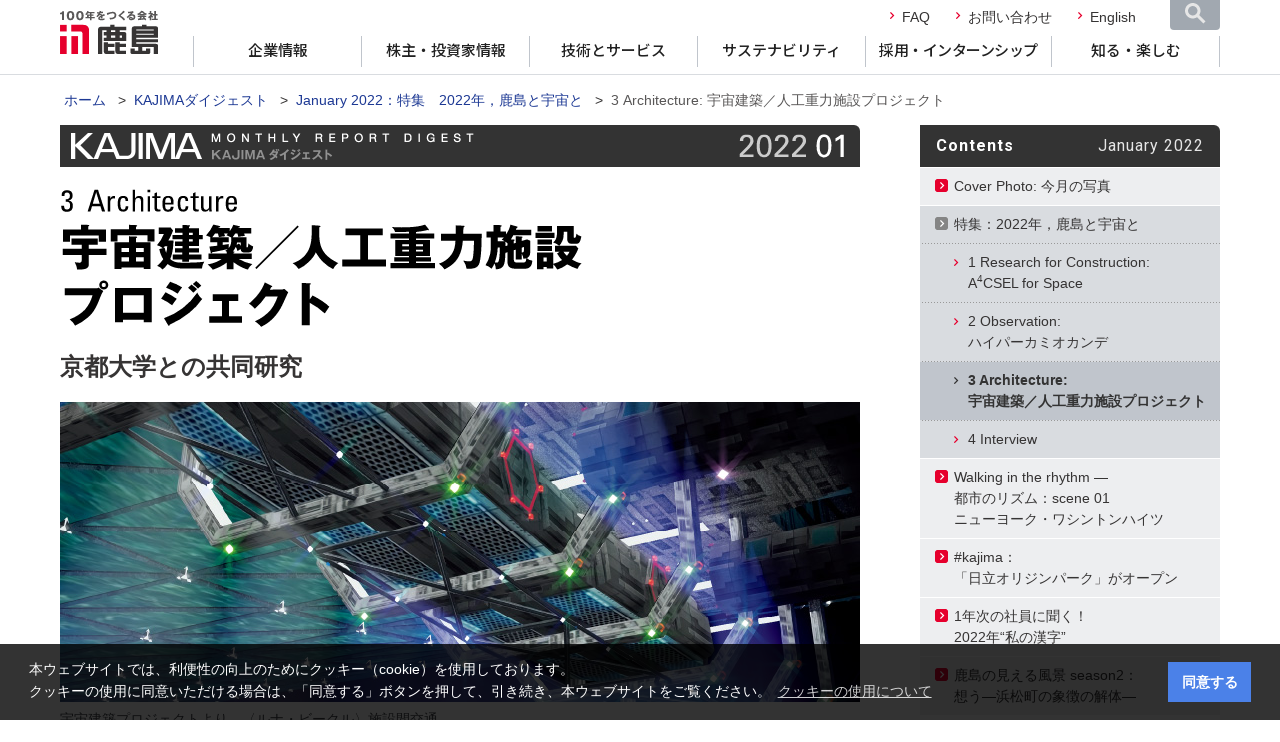

--- FILE ---
content_type: text/html; charset=UTF-8
request_url: https://www.kajima.co.jp/news/digest/jan_2022/feature/03/index.html
body_size: 41072
content:
<!DOCTYPE HTML>
<html lang="ja">
<head>
<meta charset="utf-8">
<title>January 2022：特集　2022年，鹿島と宇宙と | KAJIMAダイジェスト | 鹿島建設株式会社</title>
<meta http-equiv="X-UA-Compatible" content="IE=edge,chrome=1">
<meta name="description" content="KAJIMAダイジェスト2022 January" />

<!--ogp-->
<meta itemprop="name" content="KAJIMAダイジェスト：January-2022">
<meta itemprop="description" content="特集　2022年，鹿島と宇宙と">
<meta itemprop="image" content="https://www.kajima.co.jp/news/digest/jan_2022/images/ogp.jpg">
<meta property="og:url" content="https://www.kajima.co.jp/news/digest/jan_2022/feature/index.html">
<meta property="og:type" content="article">
<meta property="og:title" content="KAJIMAダイジェスト：January-2022">
<meta property="og:description" content="特集　2022年，鹿島と宇宙と">
<meta property="og:image" content="https://www.kajima.co.jp/news/digest/jan_2022/images/ogp.jpg">
<meta name="twitter:card" content="summary_large_image">
<meta name="twitter:title" content="KAJIMAダイジェスト：January-2022">
<meta name="twitter:description" content="特集　2022年，鹿島と宇宙と">
<meta name="twitter:image" content="https://www.kajima.co.jp/news/digest/jan_2022/images/ogp.jpg">
<!--/ogp-->

<meta name="viewport" content="width=1200"><link rel="stylesheet" media="all" href="/common/css/common.css?20231106" />
<link rel="stylesheet" media="print" href="/common/css/print.css" />


<script src="/common/js/jquery.js"></script>
<script src="/common/js/jquery.easing.js"></script>
<script src="/common/js/common.js"></script>


<link rel="shortcut icon" href="/favicon.ico">
<link rel="apple-touch-icon" href="/common/image/apple-touch-icon/apple-touch-icon.png" sizes="180x180">


<link rel="stylesheet" type="text/css" media="all" href="/news/digest/css_v3/common.css" />
<link rel="stylesheet" type="text/css" media="all" href="/news/digest/jan_2022/feature/css/style.css" />

<script type="text/javascript" src="/news/digest/js_v3/snav.js"></script>	
<script type="text/javascript" src="/news/digest/js_v3/nav_init.js"></script>
</head>
<body id="feature_03">
<!-- Google Tag Manager (noscript) -->
<noscript><iframe src="https://www.googletagmanager.com/ns.html?id=GTM-PSHCS8G"
height="0" width="0" style="display:none;visibility:hidden"></iframe></noscript>
<!-- End Google Tag Manager (noscript) -->


<!--[gnav_bk]-->
<div class="p-gnav_bk">
	<div class="p-gnav_gbk"></div>
	<div class="p-gnav_wbk"></div>
</div>
<!--[/gnav_bk]-->


<!-- [header] -->
<div id="header">
	<div id="pagetop">


		<h1 id="logo"><a href="/"><img src="/common/image/logo_kajima_header.svg" alt="鹿島建設" width="100" height="44" /></a></h1>

		<div class="utility">
			<ul class="nav">
				<li><a href="/ir/faq/index-j.html">FAQ</a></li>
				<li><a href="/contact/index-j.html">お問い合わせ</a></li>
				<li><a href="/english/welcome.html">English</a></li>
			</ul>
			<div class="utility_search">
				<div class="utility_search__btn"></div>
				<div class="utility_search__form">
					<div class="utility_search__form_bg"></div>
					<div class="utility_search__panel">
						<h2>サイト内検索</h2>
						
						<form action="/search_result/ja/index.html" method="get" name="search_form_1">
							<input name="kw" type="text" value="" class="text" placeholder="キーワードを入力" autocomplete="off">
							<input type="submit" value="検索" class="search_btn">
							<input type="hidden" name="disp_num" value="10">
							<input type="hidden" name="ie" value="u">
							<input type="hidden" name="cpn" value="10">
							<input type="hidden" name="ord" value="p">
							<input type="hidden" name="tss" value="120x90">
							<input type="hidden" name="temp" value="ja">
							<input type="hidden" name="cate_disp" value="">
						</form>
						
						<div class="close_btn"></div>
					</div>
				</div>
			</div>
				
		</div>

		<ul id="gnav">
			<li class="company">
				<p><a href="/prof/index-j.html">企業情報</a></p>
				<div class="gnav_pulldown_menu">
					<div class="inner">
						<div class="ctg_title">
							<h2>企業情報</h2>
							<p class="shoulder link_index"><a href="/prof/index-j.html">企業情報のトップページへ</a></p>
						</div>
						
						<div class="p-gnav_content">
							<div class="col4">
								<div class="c-flex--between">
									<div class="col">
										<div class="content">
											<ul class="link">
												<li><a href="/prof/message/index-j.html">社長ごあいさつ</a></li>
												<li><a href="/prof/philosophy/index-j.html">経営理念</a></li>
												<li><a href="/prof/vision/index-j.html">ビジョン</a></li>
												<li><a href="/news/press/index-j.html">プレスリリース</a></li>
											</ul>
										</div>
									</div>
									
									<div class="col">
										<div class="content">
											<h3>企業データ</h3>
											<ul class="link">
												<li><a href="/prof/outline/index-j.html">会社概要</a></li>
												<li><a href="/prof/policy/index-j.html">基本方針と<br>安全衛生・環境・品質方針</a></li>
												<li><a href="/prof/history/index.html">沿革</a></li>
												<li><a href="/prof/overview/org-chart.html">組織図</a></li>
												<li><a href="/prof/yakuin/index-j.html">役員一覧</a></li>
												<li><a href="/prof/governance/index-j.html">ガバナンス</a></li>
												<li><a href="/gallery/cm_library/index-j.html">広告・CMライブラリ</a></li>
												<li><a href="/prof/awards/index.html">受賞一覧</a></li>
											</ul>
										</div>
									</div>
									
									<div class="col">
										<div class="content c-mb--1">
											<h3>ネットワーク（拠点情報）</h3>
											<ul class="link c-mb--1">
												<li><a href="/network/base/index-j.html">国内主要拠点</a></li>
												<li><a href="/network/global.html">グローバルネットワーク</a></li>
												<li><a href="/network/group/index-j.html">国内グループ会社</a></li>
											</ul>
										</div>
										<div class="content">
										<h3>イベント情報</h3>
											<ul class="link">
												<li><a href="/news/event/index.html">展示会情報</a></li>
												<li><a href="/news/observe/index.html">学生向けイベント情報</a></li>
											</ul>
										</div>
									</div>
									
									<div class="col">
										<div class="content">
											<ul class="link">
												<li><a href="/partner/index-j.html">協力会社の皆様へ</a></li>
												<li><a href="https://kajima-kyoren.com/" class="c-blank" target="_blank">鹿島事業協同組合連合会</a></li>
											</ul>
										</div>
									</div>

								</div>
							</div>
						</div>
						
						<p class="bottom close_menu"><a href="#">メニューを閉じる</a></p>
					</div>
				</div>
			</li>
			<li class="ir">
				<p><a href="/ir/index-j.html">株主・投資家情報</a></p>
				<div class="gnav_pulldown_menu">
					<div class="inner">
						<div class="ctg_title">
							<h2>株主・投資家情報</h2>
							<p class="shoulder link_index"><a href="/ir/index-j.html">株主・投資家情報のトップページへ</a></p>
						</div>
						
						<div class="p-gnav_content">
							<div class="col4">
								<div class="c-flex--between">
									<div class="col">
										<div class="content">
											<ul class="link">
												<li><a href="/ir/message/index-j.html">社長メッセージ：<br>株主・投資家の皆様へ</a></li>
												<li><a href="/ir/newplan/index-j.html">中期経営計画</a></li>
												<li><a href="/prof/governance/corporate_governance/index-j.html">コーポレート・ガバナンス</a></li>
											</ul>
										</div>
									</div>
									
									<div class="col">
										<div class="content">
											<ul class="link">
												<li><a href="/ir/highlight/index-j.html">業績ハイライト</a></li>
												<li><a href="/ir/individual/index-j.html">個人投資家の皆様へ</a></li>
												<li><a href="https://www.stockweather.co.jp/SwLinkService/Info.asp?MARKET=T&amp;MCODE=1812&amp;BGCOLOR=ffffff&amp;FONTCOLOR=000000&amp;FONTSIZE=3&amp;CHART=01" class="c-blank" target="_blank">株価情報</a></li>
											</ul>
										</div>
									</div>
									
									<div class="col">
										<div class="content">
											<ul class="link">
												<li><a href="/ir/library/index-j.html">IRライブラリー</a></li>
												<li><a href="/ir/stockholder/index-j.html">株主・株式情報</a></li>
												<li><a href="/ir/sustainability/index-j.html">サステナビリティ経営</a></li>
											</ul>
										</div>
									</div>
									
									<div class="col">
										<div class="content">
											<ul class="link">
												<li><a href="/sustainability/report/index-j.html">統合報告書</a></li>
												<li><a href="/ir/calendar/index-j.html">IRカレンダー</a></li>
												<li><a href="/ir/news/index-j.html">IRニュース</a></li>
											</ul>
										</div>
									</div>
									
								</div>
							</div>
						</div>
						
						<p class="bottom close_menu"><a href="#">メニューを閉じる</a></p>
					</div>
				</div>
			</li>
			<li class="tech">
				<p><a href="/tech/index-j.html">技術とサービス</a></p>
				<div class="gnav_pulldown_menu">
					<div class="inner">
						<div class="ctg_title">
							<h2>技術とサービス</h2>
							<p class="shoulder link_index"><a href="/tech/index-j.html">技術とサービスのトップページへ</a></p>
						</div>

						<div class="p-gnav_content">
							<div class="col2">
								<div class="c-flex--between">
									<div class="col">
										<div class="content">
											<h3 class="has_shoulder">
												<span>事業分野サイト</span>
												<div class="shoulder">
													<p class="link">
														<a href="/tech/index-j.html#tab02">ニーズから探す</a>
													</p>
												</div>
											</h3>
											<div class="col2">
												<div class="c-flex--between">
													<div class="col">
														<ul class="link">
															<li><a href="/tech/civil_engineering/index.html">土木事業</a></li>
															<li><a href="/tech/development/index.html">開発事業</a></li>
															<li><a href="/tech/engineering/index.html#anc_tech_menu_all">エンジニアリング事業</a></li>
															<li><a href="/tech/katri/index-j.html">技術研究所</a></li>
														</ul>
													</div>
													<div class="col">
														<ul class="link">
															<li><a href="/tech/const_portal/index.html">建築事業</a></li>
															<li><a href="/tech/overseas/index.html">海外事業</a></li>
															<li><a href="/tech/env_portal/index.html">環境事業</a></li>
															<li><a href="/tech/kajima_group/index.html">鹿島グループ</a></li>
															<!--<li><a href="/tech/kd/index.html" class="c-blank" target="_blank">KAJIMA DESIGN</a></li>-->
														</ul>
													</div>
												</div>
											</div>
										</div>
									</div>
									
									<div class="col">
										<div class="content">
											<h3>Projects</h3>
											<ul class="link">
												<li><a href="/project/projects_portal/index.html">鹿島の実績集</a></li>
												<li><a href="/project/site_repo/index-j.html">THE SITE：現場レポート</a></li>
												<li><a href="/site/index-j.html">現場ホームページリンク集</a></li>
												<li><a href="/gallery/movie_archives/index.html">動画でみる鹿島の技術</a></li>
											</ul>
										</div>
									</div>
									
								</div>
							</div>
						</div>
						
						<p class="bottom close_menu"><a href="#">メニューを閉じる</a></p>
					</div>
				</div>
			</li>
			<li class="sustainability">
				<p><a href="/sustainability/index-j.html">サステナビリティ</a></p>
				<div class="gnav_pulldown_menu">
					<div class="inner">
						<div class="ctg_title">
							<h2>サステナビリティ</h2>
							<p class="shoulder link_index"><a href="/sustainability/index-j.html">サステナビリティのトップページへ</a></p>
						</div>
						
						<div class="p-gnav_content">
							<div class="col4">
								<div class="c-flex--between">
									
									<div class="col">
										<div class="content">
											<ul class="link">
												<li><a href="/prof/message/index-j.html">社長ごあいさつ</a></li>
												<li><a href="/sustainability/system/index-j.html">サステナビリティ推進体制</a></li>
												<!--<li><a href="/sustainability/report/index-j.html">統合報告書</a></li>-->
												<li><a href="/sustainability/materiality/index-j.html">鹿島グループのマテリアリティ<br>（重要課題）</a></li>
												<li><a href="/sustainability/sdgs/index-j.html">SDGsと鹿島の事業活動</a></li>
												<li><a href="/sustainability/policy/index-j.html">各種方針</a></li>
												<li><a href="/sustainability/forest/index.html">鹿島グループの森林</a></li>
											</ul>
										</div>
									</div>
									
									<div class="col">
										<div class="content">
											<h3>ESGの取組み</h3>
											<ul class="link">
												<li><a href="/sustainability/environment/index-j.html">環境</a></li>
												<li><a href="/sustainability/society/index-j.html">社会</a></li>
												<li><a href="/prof/governance/index-j.html">ガバナンス</a></li>
											</ul>
										</div>
									</div>
									
									<div class="col">
										<div class="content">
											<ul class="link">
												<li><a href="/sustainability/evaluation/index-j.html">社外からの評価</a></li>
												<li><a href="/sustainability/initiative/index-j.html">イニシアティブへの参画</a></li>
												<li><a href="/sustainability/stake_holder/index-j.html">ステークホルダー<br>（方針・エンゲージメント）</a></li>
												<li><a href="/sustainability/sustainability_topics/index-j.html">サステナビリティニュース</a></li>
												<li><a href="/sustainability/data/index-j.html">サステナビリティデータ・<br>GRI内容索引</a></li>
											</ul>
										</div>
									</div>
									
									<div class="col">
										<div class="content">
											<ul class="link">
												<li><a href="/sustainability/sustainable_finance/index-j.html">サステナブルファイナンス</a></li>
												<li><a href="/sustainability/social_contribution/index-j.html">社会貢献活動</a></li>
												<li><a href="/sustainability/social_topics/index-j.html">社会貢献トピックス</a></li>
												<li><a href="/sustainability/report/index-j.html">統合報告書</a></li>
												<li><a href="/csr/culture/sculpture/index.html" class="c-blank" target="_blank">KAJIMA彫刻コンクール</a></li>
											</ul>
										</div>
									</div>
									
								</div>
							</div>
						</div>
						
						<p class="bottom close_menu"><a href="#">メニューを閉じる</a></p>
					</div>
				</div>
			</li>
			<li class="recruit">
				<p><a href="/recruit/index-j.html">採用・インターンシップ</a></p>
				<div class="gnav_pulldown_menu">
					<div class="inner">
						<div class="ctg_title">
							<h2>採用・インターンシップ</h2>
							<p class="shoulder link_index"><a href="/recruit/index-j.html">採用・インターンシップのトップページへ</a></p>
						</div>
						
						<div class="p-gnav_content">
							<div class="col3">
								<div class="c-flex--between">
									
									<div class="col">
										<div class="content">
											<ul class="link">
												<li><a href="/prof/recruit/new/index.html" class="c-blank" target="_blank">新卒採用・インターンシップ</a></li>
												<li><a href="https://job.axol.jp/hy/c/kajima/public/top" class="c-blank" target="_blank">キャリア採用</a></li>
											</ul>
										</div>
									</div>
									
									<div class="col">
										<div class="content">
											<ul class="link">
												<li><a href="/prof/recruit/group/index.html">国内グループ会社採用</a></li>
												<li><a href="/prof/recruit/global/index.html">留学生の皆様へ</a></li>
											</ul>
										</div>
									</div>
									
									<div class="col">
										<div class="content">
											<ul class="link">
												<li><a href="https://job.axol.jp/hy/c/kajima/public/job/category/cUn479zfEkUn-" class="c-blank" target="_blank">障がい者採用について</a></li>
												<!--<li><a href="/news/observe/index.html">学生向けイベント情報</a></li>-->
											</ul>
										</div>
									</div>
									
								</div>
							</div>
							<div class="p-snsicons">
								<p class="p-snsicons_label">公式SNS</p>
								<ul>
									<li class="twitter">
										<a href="https://twitter.com/KAJIMA_CORP" target="_blank"></a>
									</li>
									<li class="youtube">
										<a href="https://www.youtube.com/channel/UCWOljHgiFhBDgJaYP-d-lSA" target="_blank"></a>
									</li>
								</ul>
							</div>
						</div>
						
						<p class="bottom close_menu"><a href="#">メニューを閉じる</a></p>
					</div>
				</div>
			</li>
			<li class="enjoy">
				<p><a href="/enjoy/index-j.html">知る・楽しむ</a></p>
				<div class="gnav_pulldown_menu">
					<div class="inner">
						<div class="ctg_title">
							<h2>知る・楽しむ</h2>
							<p class="shoulder link_index"><a href="/enjoy/index-j.html">知る・楽しむのトップページへ</a></p>
						</div>
						
						<div class="p-gnav_content">
							<div class="col3">
								<div class="c-flex--between">
									
									<div class="col">
										<div class="content">
											<h3>カジマキッズアカデミー</h3>
											<ul class="link">
												<li><a href="/enjoy/kids_env/index.html">探検しよう！いきものにぎわうまち</a></li>
												<li><a href="/enjoy/kids_const/index.html">土木と建築ってなに？</a></li>
												<li><a href="/enjoy/const_archi/index.html">ようこそ！鹿島の建設現場へ</a></li>
												<li><a href="/enjoy/kids_labo/index.html">けんきゅうしつ</a></li>
												<li><a href="/enjoy/kids_kd/index.html">設計ってどんな仕事なの？</a></li>
												<li><a href="/gallery/biodiversity/bee_game/index.html">GAME：<br>葉っぱでさがす ミツバチのいるところ</a></li>
											</ul>
										</div>
									</div>
									
									<div class="col">
										<div class="content">
											<h3>見て知る</h3>
											<ul class="link">
												<li><a href="/gallery/cm_library/index-j.html">広告・CMライブラリ</a></li>
												<li><a href="/gallery/movie_archives/index.html">動画でみる鹿島の技術</a></li>
												<li><a href="https://www.youtube.com/channel/UCWOljHgiFhBDgJaYP-d-lSA" class="c-blank" target="_blank">YouTube鹿島公式チャンネル</a></li>
											</ul>
										</div>
									</div>
									
									<div class="col">
										<div class="content">
											<h3>読んで知る</h3>
											<ul class="link">
												<li><a href="/news/digest/index-j.html">KAJIMA MONTHLY REPORT - 月報KAJIMA</a></li>
												<li><a href="/gallery/kiseki/index-j.html">鹿島の軌跡</a></li>
												<li><a href="/gallery/const_museum/index-j.html">建設博物誌</a></li>
												<li><a href="https://www.kajima-publishing.co.jp/" class="c-blank" target="_blank">鹿島出版会 お薦めの書籍</a></li>
											</ul>
										</div>
									</div>
									
								</div>
							</div>
						</div>
						
						<p class="bottom close_menu"><a href="#">メニューを閉じる</a></p>
					</div>
				</div>
			</li>
		</ul>


	</div>
</div>
<!-- [/header] -->
<hr />
<!-- [body] -->
<div id="body" class="2022">
	<p class="bread"><a href="/welcome-j.html">ホーム</a> &gt; <a href="/news/digest/index-j.html">KAJIMAダイジェスト</a> &gt; <a href="/news/digest/jan_2022/feature/index.html">January 2022：特集　2022年，鹿島と宇宙と</a> &gt; <em>3  Architecture: 宇宙建築／人工重力施設プロジェクト</em></p>
	<!-- [main] -->
	<div id="main">
		<div class="p-digest_title_bar block_link">
			<div class="p-digest_title_bar__digestLogo">
				<a href="/news/digest/index-j.html"><img src="/news/digest/image_v3/title_bar.png" alt="KAJIMAダイジェスト" width="435" height="42"></a>
			</div>
			<div class="p-digest_title_bar__month">
				<img src="/news/digest/jan_2022/images/title_bar_month.svg" alt="202201" width="130" height="38">
			</div>
		</div>
		
		<section>
			<h1 class="p-page_title c-mb--1">
				<img src="/news/digest/jan_2022/feature/03/images/title_feature_03.svg" alt="3  Architecture" width="550" height="156" />
				<span class="p-page_title__sub">京都大学との共同研究</span>
			</h1>
			<div class="u-fullWidth">
				<img src="/news/digest/jan_2022/feature/03/images/img_01.jpg" alt="" width="800" height="300" class="c-fill-width">
			</div>
			<p class="c-caption c-mb--1">宇宙建築プロジェクトより，<br class="u-spBr">〈ルナ・ビークル〉施設間交通</p>

			<p class="c-mb--1">当社広告のキャッチコピーにもある，「次の現場は，宇宙です」となるだろうか。<br class="u-spNone">
				昨年，「宇宙建築」を掲げ，遠心力を利用する人工重力施設をテーマとした<br class="u-spNone">
				京都大学SIC有人宇宙学研究センターとの共同研究がスタートした。壮大な構想の一部を紹介する。</p>
		</section>
		
		<section class="c-mb--2">
			
			<h2 class="c-line_heading">人類の宇宙進出の課題に挑戦する</h2>
			<p class="c-mb--1">ここまで見てきたように，人類が宇宙に進出するための準備が進む一方で，宇宙空間や低重力天体への長期間の滞在が人体の健康に悪影響を及ぼすことが懸念されている。そこで，宇宙空間や天体上に地球環境に近似した重力（1G）を再現し，そこで居住することで低重力の弊害を減らすことがひとつの方策と目されている。</p>
			<p class="c-mb--1">こうした「人工重力施設」の構想は19世紀末にすでにその萌芽が見られ，1968年公開の映画「2001年宇宙の旅」で宇宙空間に浮かんだ円環状の宇宙ステーションで具体的にイメージ化された。また米国の物理学者，ジェラルド・K・オニール氏によって「スペース・コロニー」（1969年）として公表されているなど宇宙開発において関心の高い構造物だ。</p>
			
			<div class="c-flex_center">
				<div class="col c-narrow">
					<img src="/news/digest/jan_2022/feature/03/images/img_02.jpg" alt="図版" width="600" height="204" class="c-fill-width">
					<p class="c-caption c-mb--1">人工重力施設は，天体ごとに重力が異なるため，それぞれ特有の形状となる。<br class="u-spNone">
					左から円筒形の0G（宇宙空間），1/6G（月面），1/3G（火星）</p>
				</div>
			</div>
			
			<div class="break"><span>改ページ</span></div>
			
			<div class="col3">
				<div class="c-flex_between">
					<div class="col span-2">
						<p class="c-mb--1">昨年，当社では，遠心力を利用する人工重力施設をテーマとした京都大学SIC有人宇宙学研究センターとの共同研究がスタートした。「宇宙建築」と題されたこの人工重力施設研究は，水の入ったバケツを持って回転させても水がこぼれない遠心力の仕組みを重力に見立て，より実現可能なスケールで検証を行うものだ。宇宙空間，月，そして火星などそれぞれ特有の重力環境によって形態の変化する居住施設や，それらを移動する交通機関などの構想を提案している。プロジェクトの中心メンバーを担う当社関西支店建築設計部の大野琢也副部長は，「宇宙空間においても居住環境構築は，建設業界の使命」と語り，その実現性に向けた検討を始めている。</p>
						
						<p class="c-mb--1">こうしたアイデアは一見，遠い未来の創造物のようだが，じつは自動化施工技術，高耐久性および高張力材料開発，閉鎖生態系研究など，現在建設業界でも取り組む様々な新技術がまさに地続きとなって構想につながっている。建設技術が宇宙空間にも適用できる時代はそこまでやってきていると言えるだろう。</p>
					</div>
					<div class="col">
						<div class="c-flex_center">
							<div class="c-narrow  c-person">
								<img src="/news/digest/jan_2022/feature/03/images/img_03.jpg" alt="図版：大野琢也" width="180" height="212" class="c-fill-width">
								<p class="c-caption c-mb--1">大野琢也<br class="u-spBr"><span class="c-paren">（おおの・たくや）</span><br>
								<span class="c-tight_spacing">関西支店建築設計部<br class="u-spBr">副部長。<br>
									京都大学SIC有人宇宙学研究センターSIC特任准教授，<br class="u-spNone">
								日本建築学会宇宙居住特別委員会委員。当社社内有志による<span class="c-paren">「宇宙部」（社内SNS yammer）</span>を立ち上げ，120名ほどで活動中。</span></p>
							</div>
						</div>
					</div>
				</div>
			</div>
			
			<div class="u-fullWidth c-mb--1">
				<img src="/news/digest/jan_2022/feature/03/images/img_04.jpg" alt="図版" width="800" height="340" class="c-fill-width">
			</div>
			
			<div class="break"><span>改ページ</span></div>
			
			<div class="col2">
				<div class="c-flex_between c-flex_wrap">
					<div class="col">
						<img src="/news/digest/jan_2022/feature/03/images/img_05.jpg" alt="図版" class="c-fill-width">
						<img src="/news/digest/jan_2022/feature/03/images/captxt_01.svg" alt="図版：01〈宇宙の劇場〉" class="c-fill-width" width="380" height="90">
						<p class="c-caption c-mb--1">宇宙空間上に回転する円筒を疑似的な重力場と考え，その内壁を居住空間とした人工重力施設。天井や壁の概念がなく，円筒の内側全周に人が立つことができ，たとえば立体的なステージを配した〈宇宙の劇場〉も可能だ。水面には太陽光を反射させた自然光を導き，地球を眺めながらコンサートを聴くような体験が生まれる。</p>
					</div>
					<div class="col">
						<img src="/news/digest/jan_2022/feature/03/images/img_06.jpg" alt="図版" class="c-fill-width">
						<img src="/news/digest/jan_2022/feature/03/images/captxt_02.svg" alt="図版：02〈ルナ・グラス〉" class="c-fill-width" width="380" height="90">
						<p class="c-caption c-mb--1">人工重力施設を天体（月）の上で建設するもの。地球より重力の小さい天体では，天体での重力に遠心力を加えて1G近似の疑似重力を得ることができる。グラスを回転させると中の液体がグラスに沿ってせり上がってくるように，回転によってつくられる仮想重力が描く形状はまるでその天体特有のワイングラスのようになる。そのグラスの内側が居住空間となるものだ。</p>
					</div>
					<div class="col">
						<img src="/news/digest/jan_2022/feature/03/images/img_07.jpg" alt="図版" class="c-fill-width">
						<img src="/news/digest/jan_2022/feature/03/images/captxt_03.svg" alt="図版：03〈マーズ・グラス〉" class="c-fill-width" width="380" height="90">
						<p class="c-caption c-mb--1">地球より重力の低い火星上で〈ルナ・グラス〉同様の考えで施設をつくったもの。グラス形状は天体ごとに特有なものとなる。内部には自然の樹木や水面を配することで，重力のみならず地球環境を再現でき，無味乾燥な地球外の長期滞在を彩るだろう。</p>
					</div>
					<div class="col">
						<img src="/news/digest/jan_2022/feature/03/images/img_08.jpg" alt="図版" class="c-fill-width">
						<img src="/news/digest/jan_2022/feature/03/images/captxt_04.svg" alt="図版：04〈マーズ・グラス・シティ〉" class="c-fill-width" width="380" height="90">
						<p class="c-caption c-mb--1">人工重力を備えた都市構想。二重ドーム構造とすることで，宇宙空間からの放射線遮蔽，気圧差，温度差，施設の施工上の問題解決を試みたもので，人口拡張に合わせた〈マーズ・グラス〉の都市版である。複数の都市やエネルギー施設との連携によって，火星の都市機能を構築する。</p>
					</div>
				</div>
			</div>
			
		</section>
		
		<div class="break"><span>改ページ</span></div>
		
		<section class="c-box_article c-border c-padding c-mb--2">
			<div class="p-box_title interview">
				<div class="p-box_title__corner"><img src="/news/digest/jan_2022/feature/images/txt_comment.svg" alt="Comment"></div>
				<h3>大胆な発想を現実化したい</h3>
			</div>
			
			<div class="col3">
				<div class="c-flex_between">
					<div class="col c-mb--1 u-spNarrow">
						<p><img src="/news/digest/jan_2022/feature/03/images/img_column_01.jpg" alt="図版" width="226" height="260" class="c-fill-width"></p>
					</div>
					<div class="col span-2 c-mb--1">
						<div class="p-person_info">
							<p>京都大学大学院 総合生存学館<br>SIC有人宇宙学研究センター</p>
							<p class="c-mb--1"><span class="p-person_info__name">山敷庸亮</span> 教授</p>
							
							<p>1990年，京都大学工学部卒業。<br class="u-spNone">
								1999年，京都大学博士（工学・環境地球工学専攻）。<br class="u-spNone">
								京都大学防災研究所准教授などを経て現職。<br class="u-spNone">
								専門は地球惑星科学（水資源工学，水環境工学，太陽地球系科学）。<br class="u-spNone">
								土井隆雄宇宙飛行士らとともに，アリゾナ大学人工隔離生態系Biosphere2を用いたスペースキャンプ（SCB2）を企画，実践。</p>
						
						</div>
					</div>
				</div>
			</div>
			
			<p class="c-mb--1">21世紀後半における人類の月・火星居住を想定し，我々SIC有人宇宙学研究センターでは宇宙社会の実現を目指し研究を進めています。まず地球生態系の代表を「コアバイオーム」，生命維持システムに必要な技術体系を「コアテクノロジー」，また，これらを備えた循環型の社会を「コアソサエティ」とそれぞれ名づけ，学問体系の構築を行っています。</p>
			<p class="c-mb--1">今回鹿島さんと共同で開発する〈ルナ・グラス〉〈マーズ・グラス〉などの宇宙建築は，人工重力という宇宙移住の基幹技術，すなわち「コアテクノロジー」を支えると同時に，地球から持参すべき生態系を育む「人工の海」の存在が特徴です。現在このような大胆な宇宙建築の構想は他国にも例がなく，宇宙時代を見据え，世界に先駆けてこの基幹技術を現実化したいと思います。「夢」を「形」にして，広く世界に問うことにより，新しい人類の未来が開けてゆくと確信します。</p>
			
			<div class="c-flex_center c-mb--1">
				<div class="col c-narrow">
					<img src="/news/digest/jan_2022/feature/03/images/img_column_02.jpg" alt="図版" width="600" height="400" class="c-fill-width">
				</div>
			</div>
			
		</section>


	</div>
	<!-- [/main] --> 
	<!-- [sub] -->
	<div id="sub">
		<div id="snav">
			<h2 class="p-snav__label">Contents<span class="p-snav__vol">January 2022</span></h2>
			<ul class="nav">
				<li class="cover_photo"><a href="/news/digest/jan_2022/cover_photo/index.html">Cover Photo: 今月の写真</a></li>
				<li class="feature"><p><a href="/news/digest/jan_2022/feature/index.html">特集：2022年，鹿島と宇宙と</a></p>
					<ul>
						<li class="feature_01"><a href="/news/digest/jan_2022/feature/01/index.html">1 Research for Construction: <br>A<sup>4</sup>CSEL for Space</a></li>
						<li class="feature_02"><a href="/news/digest/jan_2022/feature/02/index.html">2 Observation: <br>ハイパーカミオカンデ</a></li>
						<li class="feature_03"><a href="/news/digest/jan_2022/feature/03/index.html">3 Architecture: <br>宇宙建築／人工重力施設プロジェクト</a></li>
						<li class="feature_04"><a href="/news/digest/jan_2022/feature/04/index.html">4 Interview</a></li>
					</ul>
				</li>		
				<li class="rhythm"><a href="/news/digest/jan_2022/rhythm/index.html">Walking in the rhythm ― <br>都市のリズム：scene 01　<br>ニューヨーク・ワシントンハイツ</a></li>
				<li class="hashtag"><a href="/news/digest/jan_2022/hashtag/index.html">#kajima：<br>「日立オリジンパーク」がオープン</a></li>
				<li class="kanji"><a href="/news/digest/jan_2022/kanji/index.html">1年次の社員に聞く！<br>2022年“私の漢字”</a></li>
				<li class="scape"><a href="/news/digest/jan_2022/scape/index.html">鹿島の見える風景 season2：<br>想う―浜松町の象徴の解体―</a></li>
			</ul>		</div>
	</div>
	<!-- [/sub] --> 
</div>
<!-- [/body] -->

<div class="p-bnav">
	

	<div id="bnav">
		<div id="bnav_pager">
			<ul>
				<li class="prev"><span>前のページへ</span></li>
				<li class="next"><span>次のページへ</span></li>
			</ul>
		</div>

		<h2 class="p-bnav__label">Contents<span class="p-bnav__vol">January 2022</span></h2>
		<ul class="nav">
			<li class="cover_photo"><a href="/news/digest/jan_2022/cover_photo/index.html">Cover Photo: 今月の写真</a></li>
			<li class="feature"><p><a href="/news/digest/jan_2022/feature/index.html">特集：2022年，鹿島と宇宙と</a></p>
				<ul>					
					<li class="feature_01"><a href="/news/digest/jan_2022/feature/01/index.html">1 Research for Construction: <br class="u-spBr">A<sup>4</sup>CSEL for Space</a></li>
						<li class="feature_02"><a href="/news/digest/jan_2022/feature/02/index.html">2 Observation: <br class="u-spBr">ハイパーカミオカンデ</a></li>
						<li class="feature_03"><a href="/news/digest/jan_2022/feature/03/index.html">3 Architecture: <br class="u-spBr">宇宙建築／人工重力施設プロジェクト</a></li>
						<li class="feature_04"><a href="/news/digest/jan_2022/feature/04/index.html">4 Interview</a></li>
				</ul>
			</li>
			
			<li class="rhythm"><a href="/news/digest/jan_2022/rhythm/index.html">Walking in the rhythm―都市のリズム：<br class="u-spBr">scene 01　<br class="u-spBr">ニューヨーク・ワシントンハイツ</a></li>
				<li class="hashtag"><a href="/news/digest/jan_2022/hashtag/index.html">#kajima：<br class="u-spBr">「日立オリジンパーク」がオープン</a></li>
				<li class="kanji"><a href="/news/digest/jan_2022/kanji/index.html">1年次の社員に聞く！2022年“私の漢字”</a></li>
				<li class="scape"><a href="/news/digest/jan_2022/scape/index.html">鹿島の見える風景 season2：<br class="u-spBr">想う―浜松町の象徴の解体―</a></li>

		</ul>
	</div>

	<div class="p-bnav_sub">
		
	<div class="p-bnav_sub__content">
		
		<ul class="p-bnav_sub__links">
			<li><a href="/news/digest/index-j.html">KAJIMAダイジェスト　トップへ</a></li>
			<li class="year_index_btn"><a href="#">年のインデックスへ</a></li>
		</ul>

		<ul>
			<li class="c-sub_bn"><a href="/news/digest/shine/index-j.html"><img src="/news/digest/image_v3/bn_snav_shine.jpg" alt="発掘！旬の社員" width="260" height="80"></a></li>
			<li class="c-sub_bn"><a href="/news/digest/kajima_scape_s2/2026/index-j.html"><img src="/news/digest/image_v3/bn_snav_scape_s2.jpg" alt="鹿島の見える風景作品集" width="260" height="80" /></a></li>
		<ul>

	</div>

	</div>
	
			
</div>

<div class="bottom">
	<p class="bread"><a href="/welcome-j.html">ホーム</a> &gt; <a href="/news/digest/index-j.html">KAJIMAダイジェスト</a> &gt; <a href="/news/digest/jan_2022/feature/index.html">January 2022：特集　2022年，鹿島と宇宙と</a> &gt; <em>3  Architecture: 宇宙建築／人工重力施設プロジェクト</em></p>
</div>

<div class="go_pagetop_frame default">
	<p><a href="#pagetop" rel="smooth"><img src="/common/image/btn_gopagetop.svg" alt="ページの先頭へ"></a></p>
</div>
<!-- [footer] -->

<!-- [footer] -->
<div id="footer">
	<div class="inner">
		<div class="footer_main">
			<div class="footer_company_name">
				<div class="footer_company_name__logo">
					<a href="/welcome-j.html"><img src="/common/image/logo_kajima_footer.svg" height="22" width="80" alt="鹿島"></a>
				</div>
				<p class="footer_company_name__jp">鹿島建設株式会社</p>
			</div>

			<ul class="footer_fnav">
				<li><a href="/welcome-j.html">ホーム</a></li>
				<li><a href="/prof/index-j.html">企業情報</a></li>
				<li><a href="/ir/index-j.html">株主・投資家情報</a></li>
				<li><a href="/tech/index-j.html">技術とサービス</a></li>
				<li><a href="/sustainability/index-j.html">サステナビリティ</a></li>
				<li><a href="/recruit/index-j.html">採用・インターンシップ</a></li>
				<li><a href="/enjoy/index-j.html">知る・楽しむ</a></li>
			</ul>
		</div>
		
		<div class="footer_sub">
				<ul class="footer_sub__inner_info link">
					<li><a href="/earthquake_info/index-j.html">社員向け災害対策情報</a></li>
					<li><a href="/partner/tsuuhou/index.html">外部通報窓口</a></li>
					<li><a href="/partner/index-j.html">協力会社の皆様へ</a></li>
					<li><a href="/ir/koukoku/index-j.html">電子公告</a></li>
				</ul>
				<div class="utility_bottom">
					<ul>
						<li><a href="/site_policy/index-j.html">このサイトについて</a></li>
						<li><a href="/information/privacy-j.html">個人情報保護方針</a></li>
						<li><a href="/social_media_policy/index.html">ソーシャルメディアポリシー</a></li>
						<li><a href="/sitemap-j.html">サイトマップ</a></li>
						<li><a href="/ir/faq/index-j.html">FAQ</a></li>
						<li><a href="/contact/index-j.html">お問い合わせ</a></li>
						<!--<li><a href="/link/index-j.html">関連リンク</a></li>-->
					</ul>
					<ul>
						<li><a href="/link/index-j.html">関連リンク</a></li>
						<li><a href="https://www.nikkenren.com/" target="_blank">日本建設業連合会<img src="/common/image/icon_blank_w.png" class="link_icon" alt=""></a></li>
						<li><img class="speech" src="/common/image/spacer.gif" alt="PDFファイルが開きます" /><a class="pdf" href="/pdf/moneylending.pdf" target="_blank">貸金業者登録票・貸付条件表</a></li>
					</ul>
				</div>
		</div>
		
		<div class="footer_sns">
			<p class="footer_sns_label">公式SNS</p>
			<ul>
				<li class="twitter">
					<a href="https://twitter.com/KAJIMA_CORP" target="_blank"></a>
				</li>
				<li class="youtube">
					<a href="https://www.youtube.com/channel/UCWOljHgiFhBDgJaYP-d-lSA" target="_blank"></a>
				</li>
			</ul>
		</div>

		<div id="copyright">
			<p>Copyright (C) 1995–2026 KAJIMA CORPORATION All Rights Reserved.</p>
		</div>

	</div>
</div>
<!-- [/footer] -->
<!-- [/footer] -->



</body>
</html>

--- FILE ---
content_type: text/css
request_url: https://www.kajima.co.jp/news/digest/css_v3/common.css
body_size: 17630
content:
@charset "utf-8";

/*********************************************************************
 *
 * </news/digest/css_v3/common.css>
 *
 * 更新日: 2020/9/18
 *
 *********************************************************************/

/*********************************************************************
Foundation
 *********************************************************************/

/*-- header 暫定版 （公開サイトリニューアル後に削除可）-------------------*/

/*#header #pagetop,
.bottom,#footer .inner
{
	width: 1160px;
}

ul#gnav{
	margin-left: auto;
	margin-right: auto;
}

#header,#footer,.sp_view{
	min-width: 1160px;
}
.sp #header,.sp #footer{
	min-width: inherit;
}

#footer .full-width .col6 .col{
	width: 185px;
}
#footer .full-width .col6 .l{
    margin-right: 9px;
}*/

/*-- header 暫定版ここまで -------------------*/

#body{
	width: 1160px;
	font-size: 1rem;
	/*font-size: 0.9375rem;*/ /*15px*/
	text-align: justify;
	text-justify:inter-ideograph;
	display: flex;
	justify-content: space-between;
	flex-wrap: wrap;
}
#body .bread{
	width: 100%;
}
#main{
	float: none;
	width: 800px;
	flex: 0 0 auto;
	line-height: 1.9375rem;
	/*line-height: 1.8125rem;*/ /*29px*/
}

#body *{
	box-sizing: border-box;
}

p.bread,
.bottom p.bread{
	font-size: 0.875rem;
	padding-bottom: 8px; /*18 - 10*/
}

#sub{
	float: none;
	width: 300px;
	flex: 0 0 auto;
	font-size: 0.875rem;
	line-height: 1.5;
	position: relative;
}
#snav{
	background: #fff;
	position: absolute;
	width: 300px;
	top:0px;
}
#sub #snav{
	overflow: inherit;
}
#snav.is-fixed{
	position: fixed;
	top:0px;
}
#snav.is-fit{
	position: absolute;
	/*bottom: 0px;*/
}
#snav.is-diff{
	position: absolute;
}

/*go_pagetop*/
.go_pagetop_frame{
	display: block;
	opacity: 0;
	transition: opacity 0.3s;
}
.go_pagetop_frame.appear{
	opacity: 1;
}


/*  Heading reset -- default style
----------------- */
h1,
#main h2,
#main h3,
#main h4,
#main h5{
	font-weight: bold;
	font-size: 1.125rem; /*18px*/
	margin: 0;
	padding: 0;
	background: none;
}
h1,#main h2{
	font-size: 1.5rem;
}

/*float reset*/
#body .col{
	float: none;
	flex: 0 0 auto;
}
/*clearfix reset*/
#main ul:after, #main dl:after, #body:after, #main:after, #bnav:after, article:after, hgroup:after, footer:after, section:after, #main .section:after, #main .col:after { display: none; /* clearfix */ }

/*grid col*/

.col.c-narrow,.col .c-narrow{width: 75%;}
.col.c-narrow--60, .col .c-narrow--60{width: 60%;}


.col2 .col { width: 380px; }

.col3 .col { width: 240px; }
.col3 .col.span-2 { width: 520px; }

.col4 .col { width: 170px; }
.col4 .col.span-2 { width: 380px; }
.col4 .col.span-3 { width: 590px; }

.col5 .col { width: 128px; }
.col5 .col.span-2 { width: 296px; }
.col5 .col.span-3 { width: 464px; }
.col5 .col.span-4 { width: 632px; }

.c-box_article .col2 .col { width: 355px;}
.c-box_article .col3 .col { width: 226px;} /*gutter--31*/
.c-box_article .col3 .col.span-2 { width: 483px;}
.c-box_article .col4 .col { width: 161px; } /*gutter--32*/
.c-box_article .col4 .col.span-2 { width: 354px; }
.c-box_article .col4 .col.span-3 { width: 547px; }

.c-box_article .col.c-narrow { width: 600px; }/*col.narrow--in box_article*/

#main .col img{
	margin-top: 0.45rem; /* line-height - 1rem / 2 (+視覚調整) テキストのカラムとTopの高さをそろえる */
}
.sp #main .col img{
	margin-top: inherit;
}

/*list*/
ol.list{
	margin: 0;
}
ol.list li{
	list-style: decimal;
	margin: 0.5rem 0 0.5rem 1.25rem;
	line-height: 1.7;
}

/*ruby*/
[data-ruby] {
	position: relative;
}
[data-ruby]::before {
	content: attr(data-ruby);
	position: absolute;
	top: -1.25em;
	left: 0;
	right: 0;
	margin: auto;
	font-size: 0.5em;
	white-space: nowrap;
}


/*********************************************************************
Object
 *********************************************************************/

/*  Component
---------------------------------------------------------- */

.c-flex_start{
	display: flex;
	justify-content:flex-start;
}
.c-flex_end{
	display: flex;
	justify-content:flex-end;
}
.c-flex_between{
	display: flex;
	justify-content: space-between;
}
.c-flex_center{
	display: flex;
	justify-content:center;
}
.c-flex_alignItem_center{
	align-items: center;
}
.c-flex_wrap{
	flex-wrap: wrap;
}
.c-align_center{
	text-align: center;
}
.c-align_right{
	text-align: right;
}
.c-valign_middle{
	vertical-align: middle;
}
.c-txt_blue{
	color: #1c418d;
}
.c-bold{font-weight: bold;}
.c-gray_bk{
	background-color: #EDEEF0;
}
.c-justify{
	text-align: justify;
	text-justify: inter-ideograph;
}

.c-mt--1{
	margin-top: 1rem !important;
}
.c-mt--2{
	margin-top: 2rem !important;
}

.c-mb--1{
	margin-bottom: 1.25rem !important;
}
.c-mb--2{
	margin-bottom: 2.5rem !important;
}

.c-heading_margin{
	margin-top: 1.25rem !important;
	margin-bottom: 1.25rem !important;
}

.c-caption{
	font-size: 0.875rem;
	line-height: 1.5625rem;
	padding: 0.3125rem 0 0;
	color: #46484E;
}
.c-note{
	font-size: 0.875rem;
	line-height: 1.5625rem;
	padding-left: 1em;
	text-indent: -1em;
}

.c-fill-width{
	width: 100%;
	height: auto;
}
.c-fill-height{
	height: 100%;
	width: auto;
}

/*c-box_article --- kakomi*/
.c-box_article{
	background-color: #f4f4f4;
	padding: 0rem 1.875rem;
}
.c-box_article.c-border{
	padding-left: 29px;
	padding-right: 29px;
	background-color: inherit;
	border: #ccc 1px solid;
}
.c-box_article.c-padding{
	padding-top: 1rem;
	padding-bottom: 1rem;
}

.c-bg_gray{
	background-color: #e6e6e6;
}

/*c-sub_bn*/
.c-sub_bn{
	width: 280px;
	margin: 0 auto 0.75rem;
	box-shadow: 1px 2px 12px -2px rgba(0,0,0,0.3);
}
.c-sub_bn a{
	display: block;
	position: relative;
	background-color: #fff;
}
.c-sub_bn a::after{
	content:"";
	display: block;
	position: absolute;
	top:0px; left: 0px;
	width: 100%; height: 100%;
	background-color: rgba(0,0,0,0.12);
	opacity: 0;
	transition:opacity 0.3s;
}
.c-sub_bn:hover a::after{
	opacity: 1;
}
.c-sub_bn:last-of-type{
	margin-bottom: 0;
}

/*  project
---------------------------------------------------------- */

.p-digest_title_bar{
	width: 100%;
	height: auto;
	background-color: #333;
	margin-top: 10px !important;
	margin-bottom: 1rem;
	display: flex;
	justify-content: space-between;
	align-items: center;
	line-height: 1;
	border-radius: 0 6px 0 0;
}
.p-digest_title_bar__digestLogo{
	flex: 0 0 auto;
	width: 435px;
}
.p-digest_title_bar__month{
	flex: 0 0 auto;
	width: 130px;
	text-align: right;
}

/*
 Utility
*/

.u-mb--none{
	padding-bottom: 0 !important;
	margin-bottom: 0 !important;
}

br.u-spBr{
	display: none;
}
br.u-spNone{}
.u-spNarrow{}


/* snav
----------- */

.p-snav__label{
	padding:0 0 0 1rem;
	margin-top: 10px !important;
	height: 42px;
	background:#333333 !important;
	border-radius: 0px 6px 0px 0px;
	color:#FFFFFF;
	font-size: 1rem !important;
	line-height:1;
	font-weight:bold;
	cursor: auto;
	display: flex;
	justify-content: space-between;
	align-items: center;
	letter-spacing: 0.06em;
	font-family: Arial, Helvetica, "sans-serif";
}
.p-snav__vol{
	flex: 0 0 auto;
	width: auto;
	margin-left: auto;
	margin-right: 1rem;
	font-weight: normal;
	color: #e6e6e6;
}

#snav>ul.nav {
	width: 100%;
	background-image:none;
}

#snav>ul.nav li a {
	display: block;
	width: 100%;
	padding: 0.5rem 0.625rem 0.5rem 2.125rem;
	background: url(/common/image/arrow_red.png) no-repeat 0.9375rem 0.9375rem;
	color: #363434;
}
#snav>ul.nav>li>a {
	background: url(/common/image/arrow_red_large.png) no-repeat 0.9375rem 0.6875rem;
}

#snav>ul.nav ul li a {
	width: 100%;
	padding: 0.5rem 0.625rem 0.5rem 3rem;
	background: url(/common/image/arrow_red.png) no-repeat 2rem 0.9375rem;
}

#snav>ul.nav li a:hover{
	text-decoration: underline;
}
#snav>ul.nav li ul li a:hover,
#snav>ul.nav li.current ul li a:hover,
#snav>ul.nav li p a:hover {
	background-color:#C0C5CC !important;
}

#snav>ul.nav li.current ul li a {
	background-image:url(/common/image/arrow_red.png) !important;
}
#snav>ul.nav li.current>a,
#snav>ul.nav li.current>p a,
#snav>ul.nav li ul li.current>a {
	background-image:url(/common/image/arrow_gray.png) !important;
	font-weight: bold;
}

#snav>ul.nav>li>p a,
#snav>ul.nav>li.current>a,
#snav>ul.nav>li.current>p a {
	background-image:url(/common/image/arrow_gray_large.png) !important;
	background-position: 0.9375rem 0.6875rem;
}

/*snav_sub*/

.p-snav__sub_heading{
	padding:0.5rem 1rem 0.125rem 3rem;
	cursor:default;
}
#snav>ul.nav li ul li ul>li:first-of-type{
	background-image: none;
}
#snav>ul.nav li ul li ul>li a{
	padding-left: 4.625rem;
	background-position: 3.5rem 0.9375rem;
}

/*  Body Navigaton (第4・第5階層の横移動用ナビ)
---------------------------------------------------------- */
/*bnavを#bodyの外側へ移動 2018*/

.p-bnav *{
	box-sizing:border-box;
}
.p-bnav{
	width: 1160px;
	margin: 2rem auto 2rem;
	padding-top: 2rem;
	text-align: left;
	font-size: 1rem;
	line-height: 1.9375rem;
	display: flex;
	justify-content: space-between;
	border-top: #ccc 1px solid;
}

#bnav {
	margin: 0;
	position:relative;
	font-size: 0.875rem;
	flex: 0 0 auto;
	width: 800px;
}
.p-bnav_sub{
	flex: 0 0 auto;
	width: 300px;
	line-height: 1;
}
.p-bnav_sub__content{
	text-align: center;
	width: 100%;
	padding: 1rem 0 2rem;
	background-color: #EDEEF0;
	border-radius: 4px;
}
.p-bnav_sub a{
	text-decoration: none;
}
.p-bnav_sub__links{
	font-size: 0.9375rem;
	line-height: 1.5;
	padding:0 1rem 1rem;
	margin-bottom: 1.5rem;
	border-bottom: #fff 1px solid;
}
.p-bnav_sub__links li{
	background-image: linear-gradient(to right, #ccc, #ccc 1px, rgba(0, 0, 0, 0) 1px, rgba(0, 0, 0, 0) 2px);
  background-size: 2px 1px;
  background-position: bottom;
  background-repeat: repeat-x;
	padding-bottom: 1px;
}
.p-bnav_sub__links li:last-of-type{
	background: none;
}
.p-bnav_sub__links li a{
	text-align-last: left;
	display: block;
	/*padding: 0.75rem 1rem 0.75rem 1rem;
	background: url(/common/image/arrow_red_large.png) no-repeat 1rem 0.9375rem;*/
	padding: 0.75rem 0.5rem 0.75rem 1.75rem;
	background: url(/common/image/arrow_red_large.png) no-repeat 0.5rem 0.9375rem;
	border-radius: 4px;
	color: #212121;
}
.p-bnav_sub__links li a:hover{
	background-color: #D9DCE0;
}

#bnav h2.p-bnav__label {
	padding: 0.75rem 1rem 0.75rem 1rem;
	background:#333333;
	color:#FFFFFF;
	line-height:1;
	font-size: 1rem !important;
	margin:0px;
	width:300px;
	font-family: Arial, Helvetica, "sans-serif";
	border-radius: 0 6px 0 0;
	display: flex;
	justify-content: space-between;
	align-items: center;
	letter-spacing: 0.05em;
}
#bnav .p-bnav__vol{
	font-weight: normal;
}

#bnav a {
	text-decoration:none;
}
#bnav a:hover {
	text-decoration: underline;
}

#bnav > ul.nav {
	padding:10px 0;
	border-top:#666666 1px solid;
	border-bottom:#666666 1px solid;
	font-size: 0.9375rem;
	line-height: 1.7;
}
#bnav > ul ul{
	padding-top:0px;
	margin-left: 1.5rem;
}

#bnav ul.nav > li {
	border-bottom: #e6e6e6 1px solid;
}
#bnav ul.nav > li:last-of-type{
	border-bottom: none;
}
#bnav ul.nav ul > li {
	border-bottom: #d5d5d5 1px dotted;
}
#bnav ul.nav ul > li:last-of-type{
	border-bottom: none;
}
#bnav ul.nav li a{
	display: block;
	padding: 0.5rem 0.8rem 0.5rem 1.75rem;
	background: url(/common/image/arrow_red.png) no-repeat 0.75rem 1rem;
	margin: 0.0625rem 0;
	color: #333;
	border-radius: 4px;
}
#bnav ul.nav>li>a,
#bnav ul.nav>li>p a{
	background: url(/common/image/arrow_red_large.png) no-repeat 0.5rem 0.8125rem;
}
#bnav ul.nav li a:hover{
	background-color: #EDEEF0;
}

#bnav ul li.current > a,
#bnav ul li.current > p a{
	background-image: url(/common/image/arrow_gray.png);
	background-color: #EDEEF0;
	font-weight: bold;
}
#bnav ul.nav>li.current > a,
#bnav ul.nav>li.current > p a,
#bnav ul.nav>li.has_current > p a{
	background-image: url(/common/image/arrow_gray_large.png);
	background-position:  0.5rem 0.8125rem;
}

#bnav > ul li.current > a,
#bnav > ul li ul li.current a{
	color: #333333;
	text-decoration: none;
}

#bnav .p-bnav__sub_heading{
	padding:0.5rem 1rem 0.375rem 2rem;
}

#bnav_pager {
	position:absolute;
	width:auto;
	top:-5rem;
	left: 50%;
	margin-left: -7.5rem;
	font-size: 0.875rem;
}

#bnav_pager ul {
	padding:0px;
	border:none;
	display: flex;
	justify-content:flex-start;
}

#bnav_pager ul li{
	flex: 0 0 auto;
	width:auto;
	background:none;
	padding-left: 0px;
}

#bnav_pager ul li span{
	display:block;
	color:#cccccc;
	padding: 0.5rem 0.75rem 0.5rem 0.75rem;
	line-height: 1;
	border-radius: 4px;
}

#bnav_pager ul li.prev {
	padding-right:10px;
	border-right:#CCCCCC 1px solid;
	margin-right:10px;
}

#bnav_pager ul li.prev span{
	padding-left: 1rem;
	background: url(/news/digest/image_v2/arrow_back_gray.gif) no-repeat 5% 0.75em;
}

#bnav_pager ul li.next span{
	padding-right: 1rem;
	background: url(/news/digest/image_v2/arrow_next_gray.gif) no-repeat 95% 0.75em;
}

#bnav_pager ul li a span{
	display:block;
	color:#1d3994;
}

#bnav_pager ul li.prev a span{
	padding-left: 1rem;
	background: url(/news/digest/image_v2/arrow_back.gif) no-repeat 5% 0.75em;
}

#bnav_pager ul li.next a span{
	padding-right: 1rem;
	background: url(/news/digest/image_v2/arrow_next.gif) no-repeat 95% 0.75em;
}

#bnav_pager ul li a:hover span{
	background-color: #EDEEF0;
}
#bnav_pager a:hover{
	text-decoration: none;
}

/*txt_co2_m2*/

.sub{
	font-size:70%;
}

.sup{
	font-size:70%;
	vertical-align:top;
}

@media print {
	#body{
		width: 860px;
	}
	.p-bnav{
		display: none;
	}
	
}


/*********************************************************************
sp
 *********************************************************************/
body.sp #body{
	padding-bottom: 0;
}

body.sp #main{
	font-size: 0.9375rem !important;
	padding-bottom: 0;
}

body.sp #main h1, body.sp #main h2 {
    max-width: 106.2% !important;
    overflow: visible;
}
.sp .go_pagetop_frame{
	z-index: 2; display: none;
	opacity: 1;
	transition: inherit;
}

.sp div.section.c-mb--1{
	margin-bottom: 1rem !important;
}
.sp div.section.c-mb--2{
	margin-bottom: 2rem !important;
}

.sp .c-caption{
	color: #5B5D62;
}

.sp .p-digest_title_bar{
	width: 106.2%;
	margin-left: -3.1%;
	margin-right: -3.1%;
	min-height: 36px;
}
.sp .p-digest_title_bar__digestLogo{
	width: 76%;
}
.sp .p-digest_title_bar__month{
	width: 24%;
}

.sp .c-flex_start,
.sp .c-flex_end,
.sp .c-flex_between,
.sp .c-flex_center{
	display: inherit;
}

.sp .col .c-flex_center { display: flex; }

.sp #main .col.c-narrow--60,
.sp #main .col .c-narrow--60,
.sp #main .col3 .col,
.sp #main .col4 .col,
.sp #main .col5 .col,
.sp #main .col5 .col.span-2
{width: 75% !important; margin-left: auto; margin-right: auto;}

.sp #main .col.c-narrow { width: 100% !important; }
.sp #main .col .c-narrow { width: 100% !important; }
.sp #main .col2 .col { width: 100% !important; }
.sp #main .col3 .col.span-2 { width: 100% !important; }
.sp #main .col4 .col.span-2 { width: 100% !important; }
.sp #main .col4 .col.span-3 { width: 100% !important; }
.sp #main .col5 .col.span-3 { width: 100% !important; }
.sp #main .col5 .col.span-4 { width: 100% !important; }

.sp #main .col .c-narrow.c-person { width: 60% !important; }

.sp .c-box_article{
	padding-left:1.25rem !important;
	padding-right:1.25rem !important;
}

.sp .u-fullWidth{
	width: 106.2% !important;
	margin-left: -3.1% !important;
	margin-right: -3.1% !important;
}
.sp #main .u-spNarrow,
.sp #main .col.u-spNarrow{
	width: 75% !important; margin-left: auto; margin-right: auto;
}

.sp br.u-spNone{
	display: none;
}
.sp br.u-spBr{
	display: inline;
}

.sp #sub{
	padding: 0;
	border: none;
}
.sp #snav{
	position: static;
	display: none;
}

.sp .p-bnav{
	display: block;
	width: auto;
	margin: 0 3% 2rem;
	padding-top: 0;
}

.sp #bnav {
	border: none;
	width: auto;
	max-width: 106%;
	margin: 1rem 0;
	padding: 0;
}
.sp .p-bnav_sub{
	width: 100%;
}
.sp .p-bnav_sub__links li a{
	background: none;
}
.sp #bnav h2.p-bnav__label {
	padding: 0.75rem 0.8rem 0.75rem 0.8rem;
	font-size: 1rem;
	width:100%;
}
.sp #bnav > ul.nav {
	border:#ccc 1px solid;
	border-top:none;
	padding: 0.5rem !important;
	line-height: 1.7;
}
.sp #bnav > ul.nav li a{
	display: block;
	padding: 0.5rem 0.5rem 0.5rem 1.375rem;
	margin: 0.125rem 0;
	background: url(/common/image/arrow_red.png) no-repeat 0.25rem 1rem;
	border-radius: 4px;
}
.sp #bnav > ul.nav>li>a,
.sp #bnav > ul.nav>li>p a{
	background: url(/common/image/arrow_red_large.png) no-repeat 0.25rem 0.8125rem;
}

.sp #bnav > ul.nav li.current>a{
	color: #555;
	background: #ededed url(/common/image/arrow_gray.png) no-repeat 0.25rem 1rem;
}
.sp #bnav > ul.nav>li.current> a,
.sp #bnav > ul.nav>li.current>p a{
	background: #ededed url(/common/image/arrow_gray_large.png) no-repeat 0.25rem 0.8125rem;
}
.sp #bnav > ul.nav>li.has_current>p a{
	background: url(/common/image/arrow_gray_large.png) no-repeat 0.25rem 0.8125rem;
}

.sp #bnav > ul ul{
	margin-left: 1.5rem;
	margin-bottom: 0.75rem;
}

.sp #bnav_pager{
	position: static;
	margin-bottom: 1rem;
	margin-left: 0;
}

.sp #bnav_pager ul {
	justify-content: center;
}


--- FILE ---
content_type: text/css
request_url: https://www.kajima.co.jp/news/digest/jan_2022/feature/css/style.css
body_size: 7493
content:
/* CSS Document */

/*component*/
#main h1{
	text-align: left;
}
#main h1.c-line_heading{
	margin-bottom: 1.5rem;
	padding-bottom: 1.25rem;
	border-bottom: #ccc 1px solid;
}

#main h2.c-line_heading{
	border-top: #ccc 1px solid;
	padding: 1.5rem 0 0;
	margin: 2rem 0 1.5rem;
	text-align: left;
	font-size: 1.3125rem;
}

#main h2.c-index_heading{
	font-size: 1.625rem;
	margin-bottom: 1rem;
}

.c-txt_blue--light{
	color: #3A8DDE;
}

.c-normal{
	font-weight: normal;
}
.c-small_txt{
	font-size: 85%;
}
.c-paren{
	margin-left: -0.5em;
	margin-right: -0.5em;
}
.c-line_section{
	padding-top: 1.5rem;
	border-top: #ccc 1px solid;
}

.c-valign_start{
	align-items: flex-start;
}

#main h4.c-dotline_heading{
	background-image: linear-gradient(to right,#ccc 0px, #ccc 2px, transparent 2px, transparent 4px);
	background-repeat: repeat-x;
	background-size: 4px 2px;
	background-position: 0px 0px;
	padding-top: 0.75rem;
	color: #666;
}

.c-tight_spacing{
	letter-spacing: -0.03em;
}
.c-tight_spacing.more{
	letter-spacing: -0.05em;
}

.c-photoby{
	color: #777;
	font-size: 75%;
}
.c-photoby.c-align_right{
	text-align: right;
	margin-top: -1.8125rem;
}
.sp .c-photoby.c-align_right{
	margin-top: 0;
}

.c-shadow{
	box-shadow: 2px 3px 8px -2px rgba(0,0,0,0.3);
}

/*btn*/
.c-bn_btn{
	position: relative;
	background-color: #fff;
	box-shadow: 1px 2px 12px -2px rgba(0,0,0,0.35);
	text-align: left;
}
.c-bn_btn.c-align_height{
	height: 100%;
}
.c-bn_btn.c-padding{
	padding: 1.0625rem 1.5rem 1.25rem 1.375rem;
}
.c-bn_btn.small{
	font-size: 0.875rem;
}
.c-bn_btn.small.c-padding{
	padding: 0.125rem 1.8125rem 0.125rem 1.8125rem;
}
.c-bn_btn a{
	color: #101010;
	text-decoration: none;
}

#main .c-bn_btn h3,
#main .c-bn_btn h4,
.c-bn_btn h3,
.c-bn_btn h4{
	margin: 0;
	font-size: 1.125rem;
	font-weight: 500;
	line-height: 1.5;
}

/*c-block_hover*/
.c-block_hover{
	position: relative;
}
.c-block_hover a:before{
	content: '';
	display: block;
	box-sizing: border-box;
	position: absolute;
	width: 100%;
	height: 100%;
	left: 0px; top: 0px;
	transition: all 0.3s;
	border: #a6c4eb 1px solid;
	border-radius: 2px;
	background-color: rgba(166,196,235,0.3);
	opacity: 0;
}
.c-block_hover:hover a:before{
	border-width: 2px;
	opacity: 1;
}
/*p-thumb_link*/
.p-thumb_link{
	display: flex;
	justify-content: flex-start;
}
.p-thumb_link.c-vertical{
	flex-direction: column;
	justify-content: flex-start;
	height: 100%;
}
.p-thumb_link__img{
	flex: 0 0 auto;
	width: 30%;
}
.p-thumb_link__txt{
	flex: 1 0 auto;
	width: 30%;
	padding: 0.75rem 1.5rem 1.125rem;
}
.c-vertical .p-thumb_link__img{
	width: 100%;
	height: auto;
}
.c-vertical .p-thumb_link__txt{
	width: 100%;
	height: auto;
	display: flex;
	justify-content: center;
	flex-direction: column;
	align-items: center;
	padding-left: 0.875rem;
	padding-right: 0.875rem;
}
.c-arrow_right .p-thumb_link__txt{
	padding-right:40px;
}
.c-vertical .p-thumb_link__txt.p-large_label{
	padding-top: 1.5rem;
	padding-bottom: 1.75rem;
}

/*pdf*/
.c-pdf::after{
	content: "";
	display: inline-block;
	width: 18px; height: 18px;
	background: url("../images/icon_pdf.png") no-repeat left top;
	margin: 0 0.375rem;
	vertical-align: -1px;
}
.p-pdf_size{
	font-size: 0.875rem;
	font-weight: normal;
	color: #666;
}


@media print{
	.c-no_print{
		display: none;
	}
}

/*project*/

/*c-box_article*/
.c-box_article.c-border.c-bg_beige{
	background-color: #F8F5F1;
}
#main .c-box_article h3.p-box_heading{
	margin: 0.5rem 0;
	font-size: 1.25rem;
}
#main .c-box_article h3.p-box_heading.c-border{
	padding-bottom: 1.125rem;
	margin-bottom: 1.25rem;
	border-bottom: #ccc 1px solid;
}

/*box_title*/

.p-box_title{
	margin-bottom: 1.25rem;
	border-bottom: #ccc 1px solid;
	padding: 0.375rem 0 1.125rem 0px;
	position: relative;
}
.p-box_title.topic{
	padding-left: 100px;
}
.p-box_title.column{
	padding-left: 130px;
}
.p-box_title.column_large{
	padding-left: 160px;
}
.p-box_title.interview{
	padding-left: 160px;
}
.p-box_title.anniversary{
	padding-left: 200px;
}
.p-box_title__corner{
	display: block;
	position: absolute;
	width: auto; height: auto;
	top:0px; left: 0px;	
}
#main .p-box_title h3{
	font-size: 1.5rem;
	font-weight: normal;
}

/*p-site_overview*/
.p-site_overview{
	font-size: 0.875rem;
}
#main h3.p-site_overview__heading{
	padding: 0;
	margin: 0 0 1rem;
	font-size: 1rem;
}
#main h4.p-site_overview__name{
	font-weight: bold;
	font-size: 1rem;
	margin-bottom: 0.5rem;
}
.p-site_overview>dl>dt{
	margin-top: 0.25rem;
	margin-bottom: 0.25rem;
}
.p-site_overview>dl>dd{
	margin-top: 0.25rem;
	margin-bottom: 0.25rem;
	padding-left: 0;
}
.p-site_overview__txt{
	display: flex;
	justify-content: flex-start;
	flex-wrap: wrap;
	font-size: 0.875rem;
	line-height: 1.5;
}
.p-site_overview__txt dt{
	flex: 0 0 auto;
	width: 5rem;
	margin-bottom: 0.5rem;
}
.p-site_overview__txt dd{
	flex: 1 0 auto;
	width: calc(100% - 5rem);
	margin-bottom: 0.5rem;
	padding-left: 0 !important;
}
.p-site_overview__txt dt.short{
	width: 3rem;
}
.p-site_overview__txt dd.short{
	width: calc(100% - 3rem);
}
.p-site_overview__txt dt.middle--8em{
	width: 7.5rem;
}
.p-site_overview__txt dd.middle--8em{
	width: calc(100% - 7.5rem);
}
.p-site_overview__txt dt.middle--9em{
	width: 8.5rem;
}
.p-site_overview__txt dd.middle--9em{
	width: calc(100% - 8.5rem);
}
.p-site_overview__txt dt.middle{
	width: 10rem;
}
.p-site_overview__txt dd.middle{
	width: calc(100% - 10rem);
}
.p-site_overview__txt dt.long{
	width: 100%;
}
.p-site_overview__txt dd.long{
  width: 100%;
	padding-left: 5rem !important;
}
.p-site_overview__txt dt.join{
	width: 100%;
}
.p-site_overview__txt dd.join{
  display: none;
}

/*p-person_info__name*/
.p-person_info {
	font-size: 0.875rem;
	line-height: 1.6;
	text-align: left;
	color: #212121;
}
.p-person_info__name {
	font-size: 1.4375rem;
	font-weight: bold;
	display: inline-block;
}

/*cap_unit*/
.p-cap_unit{
	display: flex;
	justify-content: space-between;
}
.p-cap_unit .c-photoby{
	margin-left: 1.5rem;
	flex: 0 0 auto;
	width: auto;
}
.sp .p-cap_unit{
	display: block;
}
.sp .p-cap_unit .c-photoby{
	margin-left: 0;
}

/*.sp*/

.sp #main h2 img{
	min-width: auto !important;
	max-width: auto !important;
}

.sp .p-box_title.topic,
.sp .p-box_title.column,
.sp .p-box_title.column_large,
.sp .p-box_title.interview,
.sp .p-box_title.anniversary{
	padding-left: 0px;
	padding-top: 50px;
}

.sp #main .col.u-sp_wide{
	width: 100% !important;
}

.sp .p-person_info__name {
	font-size: 1.25rem;
	color: #212121;
}

@media print{
	.js-zoom_fig::after{
		display: none !important;
	}

}

/*202201*/

/*bread sup調整*/
.bread sup{
	vertical-align: 25%;
}

#main h1.p-page_title .p-page_title__sub{
	display: block;
	margin: 0.75rem 0;
}
.sp #main h1.p-page_title{
}

/*.p-feature_title{
	position: relative;
}*/

/*p-feature_index_contents*/
.p-feature_index_contents{
	position: relative;
	background-color: #18181C;
}
.p-feature_index_contents__lede{
	padding: 1.875rem 2rem 2.5rem;
	color: #fff;
}
.p-feature_index_contents__main_cap{
	position: absolute;
	text-align: right;
	top: 360px;
	right: 1.5rem;
	font-size: 0.8125rem;
	line-height: 1.5;
	color: #b5b5b5;
}
.sp .p-feature_index_contents__main_cap{
	position: static;
	font-size: 0.75rem;
	text-align: left;
	margin-bottom: 1.5rem;
}

.sp .p-feature_index_contents__lede{
	padding-top: 0.75rem;
}






--- FILE ---
content_type: image/svg+xml
request_url: https://www.kajima.co.jp/news/digest/jan_2022/feature/03/images/captxt_04.svg
body_size: 8795
content:
<svg id="レイヤー_1" data-name="レイヤー 1" xmlns="http://www.w3.org/2000/svg" width="380" height="90" viewBox="0 0 380 90"><defs><style>.cls-1{fill:#4698cc;}</style></defs><path class="cls-1" d="M37.52,45c0,18.83-1.2,31-17.37,31S2.78,63.81,2.78,45c0-23,2.58-30.62,17.37-30.62S37.52,22,37.52,45Zm-22.61.17c0,18.14.43,22,5.24,22s5.25-3.88,5.25-22c0-18.49-.09-22-5.25-22S14.91,26.66,14.91,45.15Z"/><path class="cls-1" d="M41.13,49.36c14.45-34,14.45-34.14,14.54-34.22H71.58V52.2h4.73v9.29H71.58V75.16H59.71V61.49H41.13ZM60.74,52.2l.78-28.64h-.18L50.42,52.2Z"/><path class="cls-1" d="M82.35,29.76l7.2-14.25h2.16L84.54,29.76,91.71,44H89.55Z"/><path class="cls-1" d="M100.48,28.71A33.65,33.65,0,0,1,105.25,33a30.3,30.3,0,0,0,8.7-9.51H94.36V21.09h21.72l1.35,1.59a35.43,35.43,0,0,1-10.62,12,58.78,58.78,0,0,1,3.75,4.8l-2.28,1.59a47.49,47.49,0,0,0-9.45-10.8Z"/><path class="cls-1" d="M144.2,28.38V31H120.32V28.38Z"/><path class="cls-1" d="M166.19,42.09a56.16,56.16,0,0,0-8.46-9.15,36.64,36.64,0,0,1-11.91,8.91l-1.59-2c8.16-3.6,14.37-10.32,17-17.49H147V20h15.84l1.53,1.8a37.54,37.54,0,0,1-5.16,9.39,54,54,0,0,1,9.3,9.06Zm-1-25.77a22.3,22.3,0,0,1,2.49,5.25l-1.89.72a22.44,22.44,0,0,0-2.34-5.4Zm3.48-1.26a21.32,21.32,0,0,1,2.7,5.19l-1.89.72a17.34,17.34,0,0,0-2.52-5.25Z"/><path class="cls-1" d="M179.79,29.76A2.81,2.81,0,0,1,177,32.55a2.77,2.77,0,0,1-2.79-2.79A2.81,2.81,0,0,1,177,26.94,2.86,2.86,0,0,1,179.79,29.76Z"/><path class="cls-1" d="M208.43,22.08l1.35,1.59c-2.91,9.57-8.82,15.6-16.47,19l-1.74-2.1A27.31,27.31,0,0,0,206.84,24.3h-9.66a30.24,30.24,0,0,1-6.42,6.54L189,29.34a28.72,28.72,0,0,0,9.12-12l2.58.81a32.34,32.34,0,0,1-2.07,3.9Zm.78-5.88a21.18,21.18,0,0,1,2.49,5.25l-1.89.72a22.44,22.44,0,0,0-2.34-5.4Zm3.48-1.26a20.32,20.32,0,0,1,2.7,5.19l-1.86.72A18.87,18.87,0,0,0,211,15.6Z"/><path class="cls-1" d="M238.87,27.21c-2.07,8.1-6.9,12.63-15.06,15.09l-1.28-2.22c7.4-2,11.75-6.12,13.49-12.09H217.79V25.65h19.67ZM236,18.93v2.31H220.61V18.93Z"/><path class="cls-1" d="M263.2,41.64a54.59,54.59,0,0,0-8.43-9.12,36.67,36.67,0,0,1-11.94,8.88l-1.59-2c8.16-3.6,14.37-10.32,16.95-17.46H244v-2.4h15.84l1.53,1.8a36.61,36.61,0,0,1-5.16,9.39,52.75,52.75,0,0,1,9.29,9.09Z"/><path class="cls-1" d="M276.56,29.76a2.81,2.81,0,0,1-2.82,2.79A2.77,2.77,0,0,1,271,29.76a2.81,2.81,0,0,1,2.79-2.82A2.86,2.86,0,0,1,276.56,29.76Z"/><path class="cls-1" d="M286.84,25.26a33.26,33.26,0,0,1,7.32,3.63l-1.26,2.22a40.33,40.33,0,0,0-7.23-3.84ZM286.33,39c9.39-1.41,16.29-5.7,20.28-14.46l2.13,1.65c-4.35,9.27-11.61,13.68-21.69,15.39Zm3.06-20.76a31.78,31.78,0,0,1,7.14,3.57L295.27,24a37.45,37.45,0,0,0-7-3.75Z"/><path class="cls-1" d="M313.28,26.19H337v2.25h-10.2c-.15,6.51-2.88,11.1-8.4,13.89l-1.71-2.07c4.8-2.31,7.35-6.15,7.5-11.82H313.28Zm2.79-7.14h18.15v2.31H316.07Z"/><path class="cls-1" d="M352.7,42.69h-2.49V30.6a43.81,43.81,0,0,1-8.25,4l-1.23-1.92a36.76,36.76,0,0,0,15.9-10.77l2,1.65a43.23,43.23,0,0,1-6,5.31Z"/><path class="cls-1" d="M362.49,44l7.17-14.25-7.17-14.25h2.16l7.2,14.25L364.65,44Z"/><path class="cls-1" d="M95,55.88a19.81,19.81,0,0,0-.1,2.9A15.81,15.81,0,0,0,95.8,65,11.59,11.59,0,0,0,103,71.84a5.58,5.58,0,0,0-1.1,1.52A13.85,13.85,0,0,1,97.14,70a12.16,12.16,0,0,1-3-6.1,11.7,11.7,0,0,1-1.3,3.8c-1.32,2.42-3.28,4.12-6.48,5.6a4.84,4.84,0,0,0-1.1-1.48,11.13,11.13,0,0,0,5.72-4.08,11.47,11.47,0,0,0,2-4.78,29.58,29.58,0,0,0,.32-4.94,13.86,13.86,0,0,0-.1-2.18ZM86.08,64.7a10.25,10.25,0,0,0,1.54-2.56,14.64,14.64,0,0,0,.94-3.1l1.52.5A19.25,19.25,0,0,1,89,62.78a12.29,12.29,0,0,1-1.54,2.76Zm11.08-.54a17.44,17.44,0,0,0,3.08-5.28l1.56.74-.52,1A24.62,24.62,0,0,1,98.5,65Z"/><path class="cls-1" d="M108.78,66.54a11.55,11.55,0,0,1-2.44,2.58A5.25,5.25,0,0,0,105.2,68a9.31,9.31,0,0,0,2.44-2.3,8,8,0,0,0,1.24-2.28l1.42.52c-.3.62-.44.88-.68,1.3h3.72V65a9.22,9.22,0,0,0-.08-1.36h1.6a9.39,9.39,0,0,0-.08,1.36v.24h5.08a13.68,13.68,0,0,0,2.06-.12v1.5a14.44,14.44,0,0,0-2.06-.12h-5.08v1.72h4.12a13.85,13.85,0,0,0,2.12-.12v1.48a15.9,15.9,0,0,0-2.14-.12h-4.1v2h5.78a14.64,14.64,0,0,0,2.16-.12v1.56a14.53,14.53,0,0,0-2.2-.14H107.4a14,14,0,0,0-2.12.14V71.36a14.17,14.17,0,0,0,2.08.12h6v-2H110a12.37,12.37,0,0,0-2,.1V68.16a11.77,11.77,0,0,0,2,.1h3.36V66.54Zm.54-3.3a15.45,15.45,0,0,0-1.94.08,12.93,12.93,0,0,0,.08-1.74V58.14a15.78,15.78,0,0,0-.08-1.82,16.92,16.92,0,0,0,1.88.08h9.38a16.78,16.78,0,0,0,1.92-.08,12.31,12.31,0,0,0-.08,1.68v3.56a13.27,13.27,0,0,0,.08,1.76,14.53,14.53,0,0,0-1.9-.08Zm-.44-4H119V57.68H108.88Zm0,2.8H119V60.42H108.88Z"/><path class="cls-1" d="M134.44,71.12h6.2A19.16,19.16,0,0,0,143,71v1.74a16.52,16.52,0,0,0-2.3-.14h-12.9a18.55,18.55,0,0,0-2.42.14V71a20.26,20.26,0,0,0,2.42.12h5V58a14.62,14.62,0,0,0-.14-2.1h1.94a13.7,13.7,0,0,0-.14,2.1v3.84h4.88a15.67,15.67,0,0,0,2.1-.12V63.5a16.1,16.1,0,0,0-2.1-.12h-4.88Z"/><path class="cls-1" d="M154.66,71.24c3.94-1.12,5.86-3.32,5.86-6.42,0-3.34-2.48-5.5-5.72-5.64a19.9,19.9,0,0,1-2.24,9.52c-1.06,1.92-2.24,2.58-3.62,2.58-1.88,0-3.56-2-3.56-5.42,0-4.16,3.42-8.2,8.92-8.2,4.46,0,7.94,2.86,7.94,7.16,0,4-2.44,6.66-6.6,8Zm-1.54-12a6.67,6.67,0,0,0-6.06,6.6c0,2.6,1.06,3.7,1.94,3.7s1.46-.4,2.14-1.64A18.89,18.89,0,0,0,153.12,59.24Z"/><path class="cls-1" d="M174.44,55.9c0,.32-.1,1.22-.1,1.78a25.14,25.14,0,0,0,.48,4.42,15.83,15.83,0,0,0,5.52,8.36,12.55,12.55,0,0,0,2.1,1.4,5.57,5.57,0,0,0-1.16,1.5,18,18,0,0,1-5.12-4.9,16.59,16.59,0,0,1-2.58-6,16,16,0,0,1-1.4,4.24,13.64,13.64,0,0,1-2.86,4,16.21,16.21,0,0,1-3.46,2.68,4.21,4.21,0,0,0-1.18-1.4,13.4,13.4,0,0,0,4.76-3.84c2.24-2.84,3.26-6.16,3.26-10.58a9.16,9.16,0,0,0-.1-1.64Z"/><path class="cls-1" d="M188.34,59.18a19.06,19.06,0,0,0-2.34.12V57.54a17.88,17.88,0,0,0,2.36.12h10.46a18.61,18.61,0,0,0,2.34-.12V59.3a19.29,19.29,0,0,0-2.34-.12h-4.6v11H200a16.36,16.36,0,0,0,2.41-.14v1.8a16.19,16.19,0,0,0-2.41-.14H187.18a16.75,16.75,0,0,0-2.38.14V70a16.13,16.13,0,0,0,2.4.14h5.36v-11Z"/><path class="cls-1" d="M212.7,57.72c-4,.22-4,.22-6.08.28a2.88,2.88,0,0,0-.54-1.26h1a71.08,71.08,0,0,0,9.82-.7,12.88,12.88,0,0,0,2.54-.6l1,1.3-2.5.42c-.88.14-2.32.32-3.8.46v1.46h6.08a14.78,14.78,0,0,0,2.05-.12v1.48a13.81,13.81,0,0,0-2.05-.12h-6.08v1.2h4.58c.68,0,1.08,0,1.56-.06a10,10,0,0,0-.08,1.36v3.54a9.28,9.28,0,0,0,.08,1.34c-.46,0-.9-.06-1.58-.06h-4.56V69H219a13.83,13.83,0,0,0,2-.12v1.5a14,14,0,0,0-2-.12h-4.86v1.42h6.2a14.88,14.88,0,0,0,2.05-.12V73.1a14.68,14.68,0,0,0-2.05-.12H206.9a13.94,13.94,0,0,0-2,.12V71.52a14.52,14.52,0,0,0,2,.12h5.8V70.22h-4.46a14.13,14.13,0,0,0-2,.12v-1.5a14.72,14.72,0,0,0,2,.12h4.46V67.64h-4.2c-.7,0-1.1,0-1.58.06a9.84,9.84,0,0,0,.08-1.34V62.82a9.76,9.76,0,0,0-.08-1.36c.48,0,.88.06,1.58.06h4.2v-1.2H207a14.13,14.13,0,0,0-2,.12V59a14.52,14.52,0,0,0,2,.12h5.7Zm-4.26,4.92V64h4.26V62.64Zm0,2.5v1.38h4.26V65.14ZM214.12,64h4.64V62.64h-4.64Zm0,2.52h4.64V65.14h-4.64Z"/><path class="cls-1" d="M238.24,59.74a17.41,17.41,0,0,0,2.36-.1c-.06.7-.06.7-.1,2.68a64.21,64.21,0,0,1-.62,8c-.38,2-1,2.54-2.78,2.54a23.73,23.73,0,0,1-3.36-.28,6.28,6.28,0,0,0-.38-1.74,17.18,17.18,0,0,0,3.62.48c1,0,1.3-.48,1.58-2.7.22-1.92.36-4.48.4-7.46h-5.84c-.6,6-2.56,9.2-7.4,11.94a4.54,4.54,0,0,0-1.22-1.4,12.13,12.13,0,0,0,3.38-2.12c2.2-1.94,3.18-4.2,3.64-8.42h-3.7a18.62,18.62,0,0,0-2.44.12V59.62a17.94,17.94,0,0,0,2.46.12h3.78c0-.58,0-1.26,0-2.26a10.29,10.29,0,0,0-.1-1.86h1.88a9.72,9.72,0,0,0-.12,1.62c0,.88,0,1.42-.08,2.5Z"/><path class="cls-1" d="M246,62.76a10.48,10.48,0,0,0-2,.12V61.36a10.35,10.35,0,0,0,2,.12h1.94v-2.3h-1.36a11.11,11.11,0,0,0-1.78.1v-1.5a8.17,8.17,0,0,0,1.78.12h1.36v-.58a10.09,10.09,0,0,0-.12-1.7h1.62a9.63,9.63,0,0,0-.1,1.7v.58h.58a8,8,0,0,0,1.54-.1v1.44c-.54,0-.86-.06-1.42-.06h-.7v2.3h.5a15.93,15.93,0,0,0,2.56-3.68,6.45,6.45,0,0,0,.58-1.36l1.4.82a5.76,5.76,0,0,0-.46.72,19.36,19.36,0,0,1-2.38,3.5h.26a13.88,13.88,0,0,0,2.16-.1v1.46a16.24,16.24,0,0,0-1.88-.08h-1.72c-.86.9-1.26,1.3-1.94,1.92h2.72a11.87,11.87,0,0,0,1.72-.08,17.06,17.06,0,0,0-.06,2.06v4.6a16.28,16.28,0,0,0,.08,1.94h-1.44v-.82h-4.14v1.14h-1.5a13.32,13.32,0,0,0,.12-2.12V66.68c-.64.48-1,.72-1.78,1.24a3.41,3.41,0,0,0-.8-1.28,22.91,22.91,0,0,0,5.28-3.88Zm1.28,5.06h4.16V65.9h-4.16Zm0,3.32h4.16V69h-4.16Zm14.22-14a5.67,5.67,0,0,0-.36.76,41.25,41.25,0,0,1-2.28,4.76,9.37,9.37,0,0,1,1.94,2.72,7.14,7.14,0,0,1,.66,2.82,2.6,2.6,0,0,1-1,2.36,4.39,4.39,0,0,1-2.22.42c-.26,0-.32,0-1.08,0a3.91,3.91,0,0,0-.34-1.56,12,12,0,0,0,1.52.12c1.32,0,1.6-.28,1.6-1.68a6.07,6.07,0,0,0-.78-2.72,8.21,8.21,0,0,0-1.88-2.24,29.59,29.59,0,0,0,2.44-5.32h-3.58V70.92a24.87,24.87,0,0,0,.12,2.66h-1.72a18.93,18.93,0,0,0,.12-2.68V58a16.38,16.38,0,0,0-.08-1.74c.48,0,.9.06,1.64.06h3.1a9.48,9.48,0,0,0,1.54-.08Z"/><path class="cls-1" d="M271.68,57.26a8.63,8.63,0,0,0-.14-1.6h1.8a7.61,7.61,0,0,0-.14,1.58v1.14h6a14.38,14.38,0,0,0,2.3-.14v1.64a12.88,12.88,0,0,0-2.28-.12h-13a17,17,0,0,0-2.26.12V58.24a15.12,15.12,0,0,0,2.28.14h5.46Zm0,4.52a11.32,11.32,0,0,0-.08-1.5h1.68a12.46,12.46,0,0,0-.08,1.52v.52h4.62a16.46,16.46,0,0,0,1.88-.08,12.74,12.74,0,0,0-.08,1.6v5.7c0,1.42-.44,1.78-2.22,1.78-.74,0-1.06,0-1.92-.08a5.15,5.15,0,0,0-.4-1.54,15,15,0,0,0,2.16.2c.7,0,.86-.1.86-.56V63.66h-4.9v7.66a14.89,14.89,0,0,0,.14,2.2h-1.8a15.46,15.46,0,0,0,.14-2.2V63.66h-4.44v5.82a15.72,15.72,0,0,0,.12,2.18h-1.78a14,14,0,0,0,.12-2.16V63.86a13.29,13.29,0,0,0-.08-1.62,17.7,17.7,0,0,0,1.92.08h4.14Z"/></svg>

--- FILE ---
content_type: image/svg+xml
request_url: https://www.kajima.co.jp/news/digest/jan_2022/feature/03/images/captxt_02.svg
body_size: 7868
content:
<svg id="レイヤー_1" data-name="レイヤー 1" xmlns="http://www.w3.org/2000/svg" width="380" height="90" viewBox="0 0 380 90"><defs><style>.cls-1{fill:#4698cc;}</style></defs><path class="cls-1" d="M37.52,45c0,18.83-1.2,31-17.37,31S2.78,63.81,2.78,45c0-23,2.58-30.62,17.37-30.62S37.52,22,37.52,45Zm-22.61.17c0,18.14.43,22,5.24,22s5.25-3.88,5.25-22c0-18.49-.09-22-5.25-22S14.91,26.66,14.91,45.15Z"/><path class="cls-1" d="M40.28,75.16V64.58C59.19,39.39,63.15,36.46,63.15,29c0-3-1.12-5.85-4.56-5.85-5,0-5.24,4.73-5.24,8.6H41.22c-.86-11.18,5.42-17.37,16.51-17.37,10.41,0,17.55,4.22,17.55,15.48,0,13.5-15.74,28.81-22.28,36H75.88v9.28Z"/><path class="cls-1" d="M82.35,29.76l7.2-14.25h2.16L84.54,29.76,91.71,44H89.55Z"/><path class="cls-1" d="M102.74,19.23v6.69c0,6.9-2.1,11.76-6.66,15.45L94.31,39.6c4.14-3.09,5.82-7.35,5.82-13.89V19.23Zm8.28-.84V38A22.2,22.2,0,0,0,120,30.78l1.62,2a27.45,27.45,0,0,1-11.76,8.37l-1.41-1.11V18.39Z"/><path class="cls-1" d="M134.12,17.7h2.58v7.59h10.17v2.37h-10.2c-.33,7.08-2.76,11.31-9,14.37L126.08,40c5.61-2.49,7.8-6.21,8-12.3H123.44V25.29h10.68Z"/><path class="cls-1" d="M161.51,29.76a2.81,2.81,0,0,1-2.82,2.79,2.77,2.77,0,0,1-2.79-2.79,2.81,2.81,0,0,1,2.79-2.82A2.86,2.86,0,0,1,161.51,29.76Z"/><path class="cls-1" d="M190.45,22.08l1.35,1.59c-2.91,9.57-8.82,15.6-16.47,19l-1.74-2.1A27.28,27.28,0,0,0,188.86,24.3h-9.65a30.7,30.7,0,0,1-6.42,6.54L171,29.34a28.82,28.82,0,0,0,9.13-12l2.57.81a31,31,0,0,1-2.07,3.9Zm.78-5.88a21.18,21.18,0,0,1,2.49,5.25l-1.89.72a22.44,22.44,0,0,0-2.34-5.4Zm3.48-1.26a20.32,20.32,0,0,1,2.7,5.19l-1.86.72A18.87,18.87,0,0,0,193,15.6Z"/><path class="cls-1" d="M221.2,27.21c-2.08,8.1-6.91,12.63-15.06,15.09l-1.29-2.22c7.41-2,11.76-6.12,13.49-12.09H200.11V25.65h19.68Zm-2.91-8.28v2.31H202.93V18.93Z"/><path class="cls-1" d="M245.82,41.64a54.59,54.59,0,0,0-8.43-9.12,36.67,36.67,0,0,1-11.94,8.88l-1.59-2c8.16-3.6,14.37-10.32,16.95-17.46H226.62v-2.4h15.84l1.53,1.8a36.61,36.61,0,0,1-5.16,9.39,53.14,53.14,0,0,1,9.3,9.09Z"/><path class="cls-1" d="M251.11,44l7.17-14.25-7.17-14.25h2.16l7.2,14.25L253.27,44Z"/><path class="cls-1" d="M89.34,67.08a13.82,13.82,0,0,1-.72,2.82,10.45,10.45,0,0,1-2.22,3.54,4.72,4.72,0,0,0-1.26-1.26,7.92,7.92,0,0,0,2.26-3.72c.56-1.88.78-4.24.78-8.78a30.63,30.63,0,0,0-.1-3.26,17,17,0,0,0,2.1.1h7.6a16.36,16.36,0,0,0,2.12-.1,17.67,17.67,0,0,0-.08,2.08V71.3c0,.84-.18,1.28-.6,1.56a3.63,3.63,0,0,1-1.94.3c-.56,0-1.18,0-2.16-.08a6.08,6.08,0,0,0-.38-1.58,19.58,19.58,0,0,0,2.72.2c.68,0,.82-.1.82-.56V67.08Zm8.94-1.44V62.4H89.7c0,.8-.06,1.7-.18,3.24Zm0-4.66V58H89.72v3Z"/><path class="cls-1" d="M110.74,60.3a12.15,12.15,0,0,0,1.08-2.56h-5.5a16.65,16.65,0,0,0-2.16.12v-1.6a16.32,16.32,0,0,0,2.14.12h13.1a16.86,16.86,0,0,0,2.16-.12v1.6a16.65,16.65,0,0,0-2.16-.12h-5.94a13.79,13.79,0,0,1-1.06,2.56h6.2a19,19,0,0,0,2.34-.1,21.26,21.26,0,0,0-.12,2.5v8.5a18.83,18.83,0,0,0,.12,2.44h-1.62V72.56H106.38v1.08h-1.6a16.22,16.22,0,0,0,.12-2.48V62.7a23.81,23.81,0,0,0-.12-2.5,18.26,18.26,0,0,0,2.3.1Zm-1.4,1.3h-3v9.64h3Zm1.4,0v2.3h4.12V61.6Zm0,5.86h4.12V65.18h-4.12Zm4.12,1.28h-4.12v2.5h4.12Zm1.4,2.5h3.06V61.6h-3.06Z"/><path class="cls-1" d="M133.74,55.9c0,.32-.1,1.22-.1,1.78a25.14,25.14,0,0,0,.48,4.42,15.83,15.83,0,0,0,5.52,8.36,12.55,12.55,0,0,0,2.1,1.4,5.38,5.38,0,0,0-1.16,1.5,18,18,0,0,1-5.12-4.9,16.59,16.59,0,0,1-2.58-6,16,16,0,0,1-1.4,4.24,13.64,13.64,0,0,1-2.86,4,16.21,16.21,0,0,1-3.46,2.68A4.21,4.21,0,0,0,124,72a13.4,13.4,0,0,0,4.76-3.84C131,65.28,132,62,132,57.54a9.16,9.16,0,0,0-.1-1.64Z"/><path class="cls-1" d="M147.64,59.18a19.06,19.06,0,0,0-2.34.12V57.54a17.88,17.88,0,0,0,2.36.12h10.46a18.61,18.61,0,0,0,2.34-.12V59.3a19.29,19.29,0,0,0-2.34-.12h-4.6v11h5.74a16.36,16.36,0,0,0,2.41-.14v1.8a16.19,16.19,0,0,0-2.41-.14H146.48a16.75,16.75,0,0,0-2.38.14V70a16.13,16.13,0,0,0,2.4.14h5.36v-11Z"/><path class="cls-1" d="M172,57.72c-4,.22-4,.22-6.08.28a2.88,2.88,0,0,0-.54-1.26h1a71.08,71.08,0,0,0,9.82-.7,12.88,12.88,0,0,0,2.54-.6l1,1.3-2.5.42c-.88.14-2.32.32-3.8.46v1.46h6.08a14.52,14.52,0,0,0,2-.12v1.48a13.57,13.57,0,0,0-2-.12h-6.08v1.2H178c.68,0,1.08,0,1.56-.06a10,10,0,0,0-.08,1.36v3.54a9.28,9.28,0,0,0,.08,1.34c-.46,0-.9-.06-1.58-.06h-4.56V69h4.86a13.83,13.83,0,0,0,2-.12v1.5a14,14,0,0,0-2-.12h-4.86v1.42h6.2a15,15,0,0,0,2-.12V73.1a14.78,14.78,0,0,0-2-.12H166.2a13.94,13.94,0,0,0-2,.12V71.52a14.52,14.52,0,0,0,2,.12H172V70.22h-4.46a14.13,14.13,0,0,0-2,.12v-1.5a14.72,14.72,0,0,0,2,.12H172V67.64h-4.2c-.7,0-1.1,0-1.58.06a9.84,9.84,0,0,0,.08-1.34V62.82a9.76,9.76,0,0,0-.08-1.36c.48,0,.88.06,1.58.06H172v-1.2h-5.7a14.13,14.13,0,0,0-2,.12V59a14.52,14.52,0,0,0,2,.12H172Zm-4.26,4.92V64H172V62.64Zm0,2.5v1.38H172V65.14ZM173.42,64h4.64V62.64h-4.64Zm0,2.52h4.64V65.14h-4.64Z"/><path class="cls-1" d="M197.54,59.74a17.41,17.41,0,0,0,2.36-.1c-.06.7-.06.7-.1,2.68a64.21,64.21,0,0,1-.62,8c-.38,2-1,2.54-2.78,2.54A23.73,23.73,0,0,1,193,72.6a6.28,6.28,0,0,0-.38-1.74,17.18,17.18,0,0,0,3.62.48c1,0,1.3-.48,1.58-2.7.22-1.92.36-4.48.4-7.46h-5.84c-.6,6-2.56,9.2-7.4,11.94a4.54,4.54,0,0,0-1.22-1.4,12.13,12.13,0,0,0,3.38-2.12c2.2-1.94,3.18-4.2,3.64-8.42h-3.7a18.62,18.62,0,0,0-2.44.12V59.62a17.94,17.94,0,0,0,2.46.12h3.78c0-.58,0-1.26,0-2.26a10.29,10.29,0,0,0-.1-1.86h1.88a9.72,9.72,0,0,0-.12,1.62c0,.88,0,1.42-.08,2.5Z"/><path class="cls-1" d="M206.18,57.5a11.5,11.5,0,0,0-.12-1.78h1.7a9.21,9.21,0,0,0-.12,1.78v1.22h1.2a11,11,0,0,0,1.76-.1v1.52a12.89,12.89,0,0,0-1.76-.08h-2.32c0,1.18-.06,2-.06,2.5h1.92a9.06,9.06,0,0,0,1.42-.08c0,.24,0,.76,0,.94v.66a47.67,47.67,0,0,1-.46,7.18c-.3,1.48-.64,1.78-2.12,1.78-.24,0-.66,0-1.28-.08a4.63,4.63,0,0,0-.28-1.48,6.89,6.89,0,0,0,1.52.2c.64,0,.76-.18.94-1.42a52.41,52.41,0,0,0,.34-6.38h-2a25.75,25.75,0,0,1-.6,4.8,12,12,0,0,1-2.14,4.64,4.55,4.55,0,0,0-1.08-1.2A11.18,11.18,0,0,0,204.86,66c.16-1.46.22-3.22.26-5.92h-.46a8.76,8.76,0,0,0-1.64.1V58.6a8.66,8.66,0,0,0,1.74.12h1.42ZM211.54,63a12.28,12.28,0,0,0-.08-1.56c-.28.42-.48.68-1,1.34a3.81,3.81,0,0,0-1.1-1,14.11,14.11,0,0,0,3-5.08,7.22,7.22,0,0,0,.32-1.1l1.56.34a9.88,9.88,0,0,0-.38.92c-.32.76-.38.92-.58,1.38h5.42a12.69,12.69,0,0,0,2-.12V59.7a19.39,19.39,0,0,0-2-.08h-6.12c-.4.72-.66,1.14-1.1,1.82H213a8.84,8.84,0,0,0-.1,1.58v.88l2-.6V62a11.63,11.63,0,0,0-.1-1.62h1.56a8.37,8.37,0,0,0-.12,1.56v1l2.12-.62.7-.24.44-.16a4.61,4.61,0,0,0,.5-.18c0,.88,0,1-.06,1.52-.14,5.28-.26,5.66-1.9,5.66-.22,0-.62,0-1-.06a4.53,4.53,0,0,0-.34-1.36,6.57,6.57,0,0,0,1.24.16c.34,0,.46-.14.52-.6a29.22,29.22,0,0,0,.18-3.5l-2.36.74v3.6a11.31,11.31,0,0,0,.08,1.64h-1.5a11.49,11.49,0,0,0,.08-1.64V64.68l-2,.62v5.54c0,.8.16.84,3.24.84,2.06,0,2.64-.08,2.88-.34a5.42,5.42,0,0,0,.36-2.46,4.75,4.75,0,0,0,1.44.52c-.17,1.9-.4,2.66-.88,3.1s-1.34.56-3.9.56c-3.84,0-4.52-.26-4.52-1.74V65.74a8.91,8.91,0,0,0-1.2.46l-.2-1.54a9.43,9.43,0,0,0,1.4-.34Z"/><path class="cls-1" d="M223.32,58.94a8.31,8.31,0,0,0,1.58.1h3.82A9.89,9.89,0,0,0,230.3,59v1.5a8.7,8.7,0,0,0-1.44-.08h-4a12.41,12.41,0,0,0-1.58.08ZM224,73.52a13.3,13.3,0,0,0,.12-1.92V68.88a9.65,9.65,0,0,0-.1-1.6,12.91,12.91,0,0,0,1.56.08h2.78a7.62,7.62,0,0,0,1.4-.06,15,15,0,0,0-.06,1.5v2.88a12.62,12.62,0,0,0,.08,1.58h-1.4V72.5h-2.92v1Zm0-17.3a8.5,8.5,0,0,0,1.54.1h2.68a8.5,8.5,0,0,0,1.54-.1v1.44a11.56,11.56,0,0,0-1.54-.08h-2.68a11.56,11.56,0,0,0-1.54.08Zm0,5.6a11.7,11.7,0,0,0,1.38.06h3a11.16,11.16,0,0,0,1.34-.06v1.36a12.91,12.91,0,0,0-1.34-.06h-3a12.42,12.42,0,0,0-1.38.06Zm0,2.72a12.42,12.42,0,0,0,1.38.06h3a11.54,11.54,0,0,0,1.36-.06V65.9a9.73,9.73,0,0,0-1.36-.06h-3a12.52,12.52,0,0,0-1.36.06Zm1.42,6.74h2.92V68.56h-2.92Zm14.38-6.5a4.1,4.1,0,0,0-.38.74,15.81,15.81,0,0,1-2.82,4.14,14,14,0,0,0,4.77,2.26,8.08,8.08,0,0,0-.79,1.48,16.06,16.06,0,0,1-5-2.74,15.93,15.93,0,0,1-4.88,2.76,4.1,4.1,0,0,0-.9-1.3,15.29,15.29,0,0,0,4.74-2.42,12.25,12.25,0,0,1-2.8-4.36,9,9,0,0,0-1.08.1v-1.5A6.86,6.86,0,0,0,232,64h5.56A7.54,7.54,0,0,0,239,64Zm-6.1-7.12a8.34,8.34,0,0,1-.9,4.16,5.14,5.14,0,0,1-1.56,1.82,6.31,6.31,0,0,0-1.2-1c1.68-1.14,2.28-2.52,2.28-5.22a6.27,6.27,0,0,0-.1-1.18,12.79,12.79,0,0,0,1.54.08h2.56a12.75,12.75,0,0,0,1.66-.08,15,15,0,0,0-.08,1.78v3c0,.32.16.4.82.4s.86-.06,1-.28A7.07,7.07,0,0,0,240,59a5.08,5.08,0,0,0,1.29.58c-.25,2.86-.46,3.12-2.69,3.12-1.7,0-2.06-.2-2.06-1.14V57.66Zm-.58,7.68a9.47,9.47,0,0,0,2.42,3.44,11.24,11.24,0,0,0,2.4-3.44Z"/></svg>

--- FILE ---
content_type: image/svg+xml
request_url: https://www.kajima.co.jp/news/digest/jan_2022/images/title_bar_month.svg
body_size: 1721
content:
<svg xmlns="http://www.w3.org/2000/svg" xmlns:xlink="http://www.w3.org/1999/xlink" width="130" height="38" viewBox="0 0 130 38"><defs><style>.cls-1{fill:#ccc;}.cls-2{fill:#fff;}</style><symbol id="Year" data-name="Year" viewBox="0 0 66.62 23.04"><path class="cls-1" d="M0,19.68,5.79,14a32.34,32.34,0,0,0,3.43-3.8c1.28-1.76,1.63-2.76,1.63-3.94A3.32,3.32,0,0,0,7.3,2.62c-3.56,0-3.62,3-3.62,3.88H.32A6.24,6.24,0,0,1,2.37,1.63,7.27,7.27,0,0,1,7.17,0C10.56,0,14,1.76,14,6.5c0,1.4-.1,2.49-2.5,5.53-.64.8-3.46,3.71-4.1,4.35L3.55,20.06H14.08v2.53H0Z"/><path class="cls-1" d="M24.67,0C31.3,0,32.1,7.1,32.1,11.26c0,5.25-1.06,8.19-3.08,10.08a6.59,6.59,0,0,1-10.33-2c-.74-1.47-1.44-3.62-1.44-7.59C17.25,8.48,17.63,0,24.67,0Zm0,20.38c3.71,0,4.35-4.86,4.35-8.83,0-5.31-.93-9-4.29-9-3.87,0-4.38,5.09-4.38,9.06C20.32,16.54,21.28,20.38,24.64,20.38Z"/><path class="cls-1" d="M35,19.68,40.78,14a31.48,31.48,0,0,0,3.43-3.8c1.28-1.76,1.63-2.76,1.63-3.94a3.31,3.31,0,0,0-3.55-3.62c-3.55,0-3.62,3-3.62,3.88H35.31a6.24,6.24,0,0,1,2-4.87A7.28,7.28,0,0,1,42.16,0C45.55,0,49,1.76,49,6.5c0,1.4-.1,2.49-2.5,5.53-.64.8-3.45,3.71-4.09,4.35l-3.88,3.68H49.07v2.53H35Z"/><path class="cls-1" d="M52.54,19.68l5.8-5.7a32.25,32.25,0,0,0,3.42-3.8C63,8.42,63.39,7.42,63.39,6.24a3.31,3.31,0,0,0-3.55-3.62c-3.55,0-3.62,3-3.62,3.88H52.86a6.27,6.27,0,0,1,2-4.87A7.28,7.28,0,0,1,59.71,0c3.39,0,6.85,1.73,6.85,6.47,0,1.4-.1,2.49-2.5,5.53-.64.8-3.45,3.71-4.09,4.35L56.1,20.06H66.62v2.53H52.54Z"/></symbol></defs><g id="レイヤー_3" data-name="レイヤー 3"><use width="66.62" height="23.04" transform="translate(9.45 7.41)" xlink:href="#Year"/><path class="cls-2" d="M94,7.41c6.62,0,7.42,7.1,7.42,11.26,0,5.25-1.06,8.19-3.07,10.08a6.6,6.6,0,0,1-10.34-2,16.21,16.21,0,0,1-1.44-7.59C86.59,15.89,87,7.41,94,7.41Zm0,20.38c3.72,0,4.35-4.86,4.35-8.83,0-5.31-.92-9-4.28-9-3.87,0-4.39,5.09-4.39,9C89.66,24,90.62,27.79,94,27.79Z"/><path class="cls-2" d="M110.58,11.35a26.54,26.54,0,0,1-5.15,3.19V11.35a32.63,32.63,0,0,0,5.38-3.49h2.84V30h-3.07Z"/></g></svg>

--- FILE ---
content_type: image/svg+xml
request_url: https://www.kajima.co.jp/news/digest/jan_2022/feature/03/images/title_feature_03.svg
body_size: 10144
content:
<svg xmlns="http://www.w3.org/2000/svg" width="550" height="156" viewBox="0 0 550 156"><g id="logo"><path d="M28.84,65.63H46.6V72H28.84v8.21c0,3.46-.05,6.34-9.84,6.34a12.27,12.27,0,0,1-1.87-.15,17.25,17.25,0,0,0-2.45-7.25,28.88,28.88,0,0,0,4.51.53c2.31,0,2.55-.86,2.55-4V72H2.82V65.63H21.74V61.69H11.42V55.5h26.3v6.19H28.84Zm17.09-19.2V58.81h-7.1V52.47H10.12v6.34h-7V46.43H21v-4.8l7.2.28c.33,0,1,.05,1,.53s-.53.77-1,1v3Z"/><path d="M94.42,46.28V58.47H87.5V52.23H57.55v6.24H50.64V46.28H68.93V41.82l7.44.33c.29,0,.81.05.81.53s-.48.72-1.1,1v2.59Zm-33,38.21V86h-7V59.34H69v-6l7.35.24c.34,0,.86.19.86.62s-.48.67-1.24.91v4.18H90.62V86H83.81V84.49ZM69,69v-4H61.39v4Zm0,9.55V74.36H61.39v4.23ZM83.81,69v-4H75.94v4Zm0,9.55V74.36H75.94v4.23Z"/><path d="M123.57,85.55c-9.51,0-13.83-2.88-15.94-4.56a29.43,29.43,0,0,1-4.95,5.57,14.22,14.22,0,0,0-5.52-3.75,27.64,27.64,0,0,0,6.1-6.62,28.77,28.77,0,0,1-4-10.13l3.5-.86a15.13,15.13,0,0,0-5.76-3,35.59,35.59,0,0,0,6.86-11.23h-5V44.55h11.76l2.5,3a72.44,72.44,0,0,1-4.71,9.94h5.09c-.09,3-.33,11.52-3.26,18.57,3.6,3.22,7.39,3.65,13.54,3.65,12.62,0,18.19-.72,20.45-1a16.69,16.69,0,0,0-2.36,6.91ZM104.65,64.72a52.5,52.5,0,0,0,1.49,5.08,23.4,23.4,0,0,0,1.06-6.43h-2.5c-.34.43-.67.91-1.3,1.68Zm17.76-1.64H115V58.62h7.44V56.36h-10V51.9h10V49.64H115V45.18h7.44V42l6.63.19c.29,0,.91,0,.91.58s-.29.62-.91,1v1.39h10V51.9h3.6v4.46h-3.6v6.72H129v2.07h10v4.46H129v2h12.62v4.8H129v2.26h-6.63V76.38h-9.6v-4.8h9.6v-2H115V65.15h7.44ZM129,49.64V51.9h3.79V49.64Zm0,6.72v2.26h3.79V56.36Z"/><path d="M188.24,69.47H184.4c-3.12,0-3.6-1.59-3.6-3.46a23.76,23.76,0,0,0-3.27,2.07,20.08,20.08,0,0,0-1.73-4.28A19.4,19.4,0,0,1,173,68.41c1,.1,1.44.19,1.44.63s-.38.57-1,.72v.76h18.24V76H178.78a46.69,46.69,0,0,0,13.49,5.13c-1.87,1.54-3.94,4.08-4.37,5.48-6.77-1.78-13.06-6.39-14.45-7.45v7.21h-6.67V79.55c-4.46,3.55-9.6,5.62-13.92,7.15a27.27,27.27,0,0,0-5.23-5.23c2.16-.43,8.88-1.73,14.06-5.47H148.44V70.52h18.34V68.8a9.1,9.1,0,0,0-1.54-1,18.69,18.69,0,0,0,2.4-1.68c-12.33,2.64-13.73,2.92-15.55,3.16-.05.34-.24,1.11-.77,1.11-.38,0-.53-.48-.62-.82l-1.3-6c1.25-.09,6.15-.67,7.73-.86V59.34h-6.86V54.15h.14c-.48-.19-2.69-1.15-4.37-1.68a40.7,40.7,0,0,0,7.3-10.89l6.1,1.39c.24.05.76.29.76.77,0,.67-.86.67-1.39.62a6.25,6.25,0,0,1-.38.72h11.42V48a28.33,28.33,0,0,0,3.55-6.19l5.86,1.34c.34.1.67.29.67.72s-.48.63-1.29.72a2.42,2.42,0,0,0-.24.53h12.86v5.47h-7.1a14.31,14.31,0,0,1,.62,2.4,30.05,30.05,0,0,0-6.53.92,13.33,13.33,0,0,0-.81-3.32h-2.21c-.72,1.11-1.63,2.4-2.5,3.6h13.73v9.32c0,.62,0,.86.53.86s.82-.09,1-.91a18.37,18.37,0,0,0,.29-3.07,15.28,15.28,0,0,0,4.89,3.12C192.51,68.51,190.83,69.47,188.24,69.47ZM157.9,50.55H155a28.82,28.82,0,0,1-2.74,3.6h6.63C158.43,52.33,158.28,51.75,157.9,50.55Zm8.5,1.68c.43-.48.72-.76,1.48-1.68h-3.79c.82,2,.91,2.21,1.11,2.69a38.59,38.59,0,0,0-6.2.91h9.84v5.19h-6v2.59l6-.91a27.83,27.83,0,0,0,0,3.94c2.54-3.13,2.49-6.29,2.4-10.42A35.72,35.72,0,0,0,166.4,52.23Zm14.4,7.21H177a11.79,11.79,0,0,1-.39,2.35l2.4-1.25A15.35,15.35,0,0,1,180.8,63Z"/><path d="M196.47,86l-1.2-1.2,42.29-42.29,1.2,1.2Z"/><path d="M259.32,42.68c1.06.1,1.16.58,1.16.72,0,.34-.15.53-1.16,1-.33,15.12-.57,26.21,18.87,35.71a15.13,15.13,0,0,0-5.09,6,35,35,0,0,1-9.74-6.92c-3.41-3.26-4.76-5.37-7.64-9.88-.62,1.63-1.77,4.6-7.15,9.84A36.88,36.88,0,0,1,238.63,86c-2.59-3.41-3.88-4.47-6-5.76,10-3.22,14.73-10.23,16.51-14.64,2.21-5.62,2.83-10.9,2.54-23.48Z"/><path d="M307.94,76.62h18.15v6.82H282.26V76.62h18.1V52.33H285.43V45.47h37.4v6.86H307.94Z"/><path d="M356.12,50.51h18.24v5.08H356.12V57h14V72.88h-14v1.39H371v4.32H356.12V80h18.81v5.14H330.39V80h18.67V78.59H334.27V74.27h14.79V72.88H335.14V57h13.92v-1.4H330.39V50.51h18.67V48.73c-6.05.38-11.57.29-13.92.24A11.69,11.69,0,0,0,332,44c1.77.14,4.9.38,9.79.38,14.83,0,20.4-1.82,23.24-2.78l3.6,4.51a1.21,1.21,0,0,1,.28.67.55.55,0,0,1-.57.53,1.27,1.27,0,0,1-.72-.29A83.09,83.09,0,0,1,356.12,49Zm-7.06,12.67V61.31h-6.77v1.87Zm-6.77,3.5v1.88h6.77V66.68Zm20.6-3.5V61.31h-6.77v1.87Zm-6.77,3.5v1.88h6.77V66.68Z"/><path d="M403.42,42.73c.43,0,1.15.1,1.15.72,0,.43-.33.72-1.15,1.1,0,.68-.14,5.91-.14,6.2h18.38c0,18.62-1.29,26.3-2.21,29.33-1.68,5.71-7.2,5.76-12.86,5.76a17.87,17.87,0,0,0-3.31-8.26,26.6,26.6,0,0,0,6.19.72c1.87,0,2.93-.34,3.65-4.85a115.38,115.38,0,0,0,.81-15.74H402.84c-1.2,15-6.72,23-18.33,28.66a20.2,20.2,0,0,0-5.62-5.67A24.85,24.85,0,0,0,391.8,71c2.79-4.28,3.32-8.12,3.65-13.25H381.1v-7h14.54c.05-4.76.05-5.62,0-8.4Z"/><path d="M455.64,59.92V53.15l6,.43c.72.05,1,.38,1,.62s-.67.67-1,.77V58L467,56.36l3.17,1.3v11.9c0,3.7-2,4.9-3.36,5.52a8.87,8.87,0,0,0,5.52,2.6,12.37,12.37,0,0,1-1.06,4.7c-1.72,3.27-5.47,3.31-5.95,3.31H455c-7.1,0-7.44-4.75-7.44-6.14V69.23l-2.16.67c-.48,12.72-1.3,15.65-9.5,16.51a14.52,14.52,0,0,0-1.49-6,20,20,0,0,1-2.88,5.28,15.89,15.89,0,0,0-6-3.5,32.68,32.68,0,0,0,5.14-14.93c.19-2.69.19-4.75.14-12.67h-4.32V48.54h6.92V41.87l7.05.28c.44,0,1.2.1,1.2.77,0,.39-.38.63-1.2.91v4.71h5.43v3.12c3.6-5.19,4.27-8.79,4.51-10l6.48,1.82c.24,0,.67.19.67.67s-.33.63-1.05.91c-.34.92-.43,1.2-.63,1.64h15.27v5.66H453.28a39.29,39.29,0,0,1-2.45,4l3,.15c.58,0,.81.38.81.72s-.28.52-.81.81v2.4Zm-17.91,4.56a46.59,46.59,0,0,1-2.88,14.88,10.85,10.85,0,0,0,2,.24c1.44,0,2.11-1.2,2.49-4.9a89.64,89.64,0,0,0,.48-10.22Zm.1-9.89v3.69h6.86a19.19,19.19,0,0,0-2.93-1.58,24.54,24.54,0,0,0,2-2.11Zm9.74,7.87V60.35a14.33,14.33,0,0,0-2.21-1.64c.05,1.49.05,2.93.1,4.37Zm6.29,4.75v9.7a2.59,2.59,0,0,0,2.78,2.64H463c2.83,0,3.07-1.44,3.22-4.23a11.5,11.5,0,0,1-2.79.39,12.89,12.89,0,0,0-1.73-4.95v5.86h-6v-10Zm7.82-2.49v4.84c2.21,0,2.21-1.58,2.21-2.2V64Z"/><path d="M494.44,49.79V55H475.38V49.79Zm5.19,19H495v-6h4.22a14.81,14.81,0,0,0-6-3.32c3.79-3.12,3.79-7.77,3.79-10.94V43h16.75V54.06c0,.72.58.72,1.06.72,1.2,0,1.44-2.79,1.53-3.94a12.24,12.24,0,0,0,5,2.59c-1,5.09-2,7.3-4.8,7.3h-5.37c-2.4,0-4-1.58-4-4.7v-7.3H503.8c-.28,5.38-.33,6.86-1.68,9.7a15.1,15.1,0,0,1-2.88,4.37H516l2.36,2.73a42.77,42.77,0,0,1-6.34,11.09c5.14,2.93,7.82,3.41,9.41,3.7a16.9,16.9,0,0,0-4,5.61,51.53,51.53,0,0,1-10.18-4.56,32.58,32.58,0,0,1-9.94,5.24,23.45,23.45,0,0,0-4.17-5.53v4.47h-6.48V84.11h-3.08v2.21h-6.53V69.52h16.09V80.8A26.11,26.11,0,0,0,502,77.05a28.63,28.63,0,0,1-4.9-6.62ZM491.9,43v5.38H477.4V43Zm0,13.49v4.89H477.4V56.46Zm0,6.58v4.89H477.4V63Zm-8.31,11.52v3.88h3.08V74.56Zm19.83-5.81a24.33,24.33,0,0,0,3.46,4,16.5,16.5,0,0,0,2.68-4Z"/><path d="M36.09,105.25a2.91,2.91,0,0,0,2.31-.67L43.29,108a27.46,27.46,0,0,0-3.07,6.39c-3.74,9.65-6.62,15.12-12,19.82a54.44,54.44,0,0,1-13.06,8.45,20.88,20.88,0,0,0-5.47-6.33,41.78,41.78,0,0,0,15.17-9.6,37,37,0,0,0,7.73-14.6H4.74v-6.91ZM48.28,102a4.51,4.51,0,1,1-4.51-4.52A4.5,4.5,0,0,1,48.28,102Zm-6.62,0a2.1,2.1,0,0,0,2.11,2.11A2.13,2.13,0,0,0,45.88,102a2.11,2.11,0,1,0-4.22,0Z"/><path d="M63,136.84v2.44H54.92V105.06H91.79v34.22h-8v-2.44Zm20.84-7.11V112.21H63v17.52Z"/><path d="M105.53,109.28a69.1,69.1,0,0,1,11.23,6.58c-1.39,1.73-1.92,2.49-4.65,6.38a51.28,51.28,0,0,0-11-6.53ZM104,135.2a67.56,67.56,0,0,0,33.32-25.58c2.25,4.46,4,5.66,4.94,6.29a67.35,67.35,0,0,1-13,13.92,86,86,0,0,1-19.58,11.86c-.1.52-.24,1.15-.77,1.15-.29,0-.58-.39-.77-.67Zm6.15-36.43a55.49,55.49,0,0,1,12,5.57,53.4,53.4,0,0,0-4.47,6.33,53.73,53.73,0,0,0-11.66-6Zm21.41,2.78c1.48,1.11,4.37,3.51,5.52,4.61-.53.43-2.45,2.35-3.65,3.51a58.43,58.43,0,0,0-5.43-4.9ZM136.21,98a41.15,41.15,0,0,1,5.13,4.66,24.36,24.36,0,0,0-3.26,3,41.43,41.43,0,0,0-5.24-4.65Z"/><path d="M168.89,133.28h13.05v6.49H149.21v-6.49h12.67V118h-9.17V111.3h25.63V118h-9.45Z"/><path d="M220.88,106.59a7.94,7.94,0,0,0,3.41-.72l4,3.41c-.86,1.44-3.79,8-4.9,10.47-7.39,16.61-18.05,21.94-22.27,24.05-.82-1.06-2.16-2.64-6.19-5.48A44.19,44.19,0,0,0,210.51,127c3.89-4.71,6.09-10.51,7.15-13.44h-12a65.89,65.89,0,0,1-10.8,12.29c-2.59-2.74-3.55-3.75-5.86-5.19,11.67-9.89,14.69-18.34,15.75-21.22l6.91,3.36c.19.1.62.34.62.72s-.67.63-1.15.68c-.77,1.48-.91,1.87-1.25,2.44Z"/><path d="M252.57,112.45c7.11,3.6,13.2,7.73,16.75,11.28-2.16,3.12-2.4,3.46-4.51,6.72a70.49,70.49,0,0,0-15-10.65v22.51h-8.11V99.92l8.11.39c.34,0,.92,0,.92.52s-.53.68-.92.77v14.69Z"/><path d="M5.64,16.26c2.49.21,4.26-.78,4.26-3.45,0-1.89-.84-3.27-2.88-3.27-2.28,0-2.64,1.71-2.61,3.39H1.65C1.44,9.39,3.15,7.23,7,7.23c3.54,0,5.64,1.77,5.64,5.4,0,3.93-2.91,4.53-4.11,4.83v.06c3.27.45,4.32,2.19,4.32,5.31,0,4.05-2.19,6-6.18,6-5.82,0-5.37-5-5.37-6.18H4.08c0,2.07.36,3.87,2.85,3.87s3.18-1.53,3.18-3.75c0-3.36-1.26-4.08-4.47-4.08Z"/><path d="M34.53,6.72H38l7.05,21.66H42l-1.56-5.16H32.07l-1.62,5.16H27.66Zm1.68,2.55h-.06L32.76,20.82h6.93Z"/><path d="M50.25,15.51h.06c1-2.31,2.28-2.58,4.68-2.58v2.55l-.66-.09a4.49,4.49,0,0,0-.66-.06c-2.73,0-3.42,2.07-3.42,4.11v8.94H47.79V13.23h2.46Z"/><path d="M65.61,18.09c.06-2.49-1.17-3.15-2.1-3.15-1.89,0-3.18.9-3.18,5,0,4.92.63,6.69,3.18,6.69.57,0,2.28-.6,2.19-3.33h2.58c.09,4.26-3.09,5.34-4.77,5.34-3.21,0-5.76-1-5.76-7.65,0-4.44.51-8.1,5.76-8.1,3,0,4.8,1.77,4.65,5.16Z"/><path d="M80.91,28.38V18.12c0-1.86-.6-3.18-2.7-3.18-2.46,0-3.09,2-3.09,4.53v8.91H72.66V6.72h2.46v8.46h.12c1-1.77,2.13-2.25,4.11-2.25,2.58,0,4,1.29,4,4.71V28.38Z"/><path d="M87.48,6.72h2.76V9.36H87.48Zm2.61,21.66H87.63V13.23h2.46Z"/><path d="M94.62,13.23V10.32l2.46-1.11v4h3.3v1.86h-3.3v9.27c0,1,0,2.19,2.25,2.19.18,0,.57-.06,1.11-.12v1.89c-.81.06-1.62.24-2.43.24-2.34,0-3.39-1-3.39-2.7V15.09H92.13V13.23Z"/><path d="M105.09,21.6c0,4.23,1.14,5.07,3.06,5.07,1.68,0,2.55-1.35,2.64-2.88h2.7c0,3.36-2.1,4.89-5.28,4.89s-5.76-1-5.76-7.65c0-4.44.51-8.1,5.76-8.1,4.32,0,5.4,2.37,5.4,7.38V21.6ZM111,19.74c0-4.41-1.23-4.95-3-4.95-1.56,0-2.85.75-2.88,4.95Z"/><path d="M125.61,18.09c.06-2.49-1.17-3.15-2.1-3.15-1.89,0-3.18.9-3.18,5,0,4.92.63,6.69,3.18,6.69.57,0,2.28-.6,2.19-3.33h2.58c.09,4.26-3.09,5.34-4.77,5.34-3.21,0-5.76-1-5.76-7.65,0-4.44.51-8.1,5.76-8.1,3,0,4.8,1.77,4.65,5.16Z"/><path d="M133,13.23V10.32l2.46-1.11v4h3.3v1.86h-3.3v9.27c0,1,0,2.19,2.25,2.19.18,0,.57-.06,1.11-.12v1.89c-.81.06-1.62.24-2.43.24-2.34,0-3.39-1-3.39-2.7V15.09h-2.49V13.23Z"/><path d="M149.13,13.23h2.46v12c0,1.05.06,2.1.15,3.15h-2.61V26.55H149a4.35,4.35,0,0,1-3.84,2.13c-2.64,0-4.08-1.32-4.08-3.9V13.23h2.46v10.5c0,1.83.84,3.06,2.58,3.06,1.32,0,3-1,3-3.51Z"/><path d="M158.58,15.51h.06c1-2.31,2.28-2.58,4.68-2.58v2.55l-.66-.09a4.49,4.49,0,0,0-.66-.06c-2.73,0-3.42,2.07-3.42,4.11v8.94h-2.46V13.23h2.46Z"/><path d="M168.42,21.6c0,4.23,1.14,5.07,3.06,5.07,1.68,0,2.55-1.35,2.64-2.88h2.7c0,3.36-2.1,4.89-5.28,4.89s-5.76-1-5.76-7.65c0-4.44.51-8.1,5.76-8.1,4.32,0,5.4,2.37,5.4,7.38V21.6Zm5.91-1.86c0-4.41-1.23-4.95-3-4.95-1.56,0-2.85.75-2.88,4.95Z"/></g></svg>

--- FILE ---
content_type: image/svg+xml
request_url: https://www.kajima.co.jp/common/image/icon_header_search.svg
body_size: 67
content:
<svg xmlns="http://www.w3.org/2000/svg" width="50" height="32" viewBox="0 0 50 32"><defs><style>.cls-1{fill:#e6e6e6;}</style></defs><g id="header"><g id="KAJIMA_header_2" data-name="KAJIMA_header 2"><path class="cls-1" d="M35.56,23.44l-6.37-6.37a7.74,7.74,0,1,0-2.12,2.12l6.37,6.37ZM18,12.75a4.75,4.75,0,1,1,4.75,4.75A4.75,4.75,0,0,1,18,12.75Z"/></g></g></svg>

--- FILE ---
content_type: application/javascript
request_url: https://www.kajima.co.jp/common/js/common.js
body_size: 11489
content:
/*********************************************************************
 *
 * </common/js/common.js>
 *
 * 更新日: 2022/2/26
 *
 * ===================================================================
 *
 *  このJavScriptの動作には、以下のjsファイルが必要です。
 *
 *     - jquery.js
 *
 *********************************************************************/

/*  set Vars
---------------------------------------------------------- */

var windowStatus = {
			size740 : 'scrollbars=yes,resizable=yes,menubar=no,directories=no,status=no,location=no,width=740,height=715',
			size660 : 'scrollbars=yes,resizable=yes,menubar=yes,toolbar=yes,status=yes,width=660,height=550',
			sizefree : 'scrollbars=yes,resizable=yes,menubar=yes,toolbar=yes,status=yes,location=yes'
};
var newWindow = {
			size740 : 0,
			size660 : 0,
			sizefree : 0
};
var thisURL = document.URL;


/*  function
---------------------------------------------------------- */

function windowOpen(url, windowName, setStatus) {
	newWindow[windowName] = open(url, windowName, setStatus);
	newWindow[windowName].focus();
}

function smoothScroll(tgtIdName,speed){
	var tgtY=$(tgtIdName).offset().top;
	$('body, html').animate({
		scrollTop: tgtY+"px"
	},{duration: speed, easing: "swing"});
}


/*  Document.onLoad
---------------------------------------------------------- */

$(function(){

	// Rollover(change use opacity)
	$("img.rollover, input[type=image]").each(function(){
		var useOpacity = ($(this).attr("src").match(/(_off|_current)\./)) ? false : true;

		if(useOpacity){
			$(this).hover(
				function(){
					if($(this).attr("src").indexOf("_current")==-1){
						$(this).fadeTo(100,0.7);
					}
				},function(){
					if($(this).attr("src").indexOf("_current")==-1){
						$(this).fadeTo(100,1);
					}
				}
			);
		}
		else{
			$(this).hover(
				function(){
					$(this).attr("src",$(this).attr("src").replace("_off.","_on."));
				},function(){
					$(this).attr("src",$(this).attr("src").replace("_on.","_off."));
				}
			);
		}

	});

	// Search
	var open_search=function(){
		setTimeout(function(){
			$(".utility_search__form").addClass("is-appear");
			$(".utility_search__panel").addClass("is-appear");
		},10);
		$(".utility_search__form").css("display","flex");
	};
	
	var close_search=function(){
		setTimeout(function(){
			$(".utility_search__form").css("display","none");
		},400);
		$(".utility_search__form").removeClass("is-appear");
		$(".utility_search__panel").removeClass("is-appear");
	};
	
	$(".utility_search__btn").on("click",function(){
		open_search();
	});
	
	$(".utility_search__form_bg,.utility_search__form .close_btn").on("click",function(){
		close_search();
	});
	
	$(".utility_search__panel").on("click",function(){
		//return false;
	});


	// Global Navigation
	
	var pull_opened=-1;
	var $gnav_wbk=$(".p-gnav_wbk");
	var $gnav_gbk=$(".p-gnav_gbk");
	var headerHeight=$("#header").height()+1;
	$gnav_wbk.css("top",headerHeight+"px");
	$gnav_gbk.css("top",headerHeight+"px");
	
	$gnav_gbk.css({
		height: "calc(100% - "+headerHeight+"px )"
	});
	
	var hide_gnav_pulldown=function(){
		
		setTimeout(function(){
			$(".gnav_pulldown_menu").css("display","none");
		},200);
		$("ul#gnav > li").removeClass("is-open");
		
		setTimeout(function(){
			$gnav_gbk.css("display","none");
		},400);
		$gnav_gbk.removeClass("is-appear");
		
		$gnav_wbk.height(0);
		
		pull_opened=-1;
		
		//current on
		$("ul#gnav > li >p.current_off").each(function(){
			$(this).attr("class","current");
		});
		
	};
	
	
	$("ul#gnav > li > p > a").on("click",function(){
		
		var thisParentLi=$(this).closest("li");
		
		if(thisParentLi.attr("class").indexOf("no_pulldown")===-1){
			var this_pulldown=thisParentLi.children(".gnav_pulldown_menu");
		
			if(this_pulldown.css("display")=="block"){
				hide_gnav_pulldown();
			}
			else{

				if(pull_opened>-1){				
					setTimeout(function(){
						$(".gnav_pulldown_menu").eq(pull_opened).css("display","none");
					},200);
					$(".gnav_pulldown_menu").eq(pull_opened).closest("li").removeClass("is-open");
				}

				setTimeout(function(){
					thisParentLi.addClass("is-open");
				},50);
				this_pulldown.css("display","block");

				setTimeout(function(){
					pull_opened=$(".gnav_pulldown_menu").index(this_pulldown);
				},300);

				setTimeout(function(){
					$gnav_gbk.addClass("is-appear");
				},50);
				$gnav_gbk.css("display","block");
				$gnav_wbk.height(this_pulldown.height());

				//current off
				$("ul#gnav > li >p.current").each(function(){
					$(this).attr("class","current_off");
				});

			}

			return false;
		}
		
	});
	
	$gnav_gbk.on("click",function(){
		hide_gnav_pulldown();
		return false;
	});
	$(".close_menu a").on("click",function(){
		hide_gnav_pulldown();
		return false;
	});
	
	/*for hash jump in gnav*/
	$(".p-gnav_content a.hash_jump").on("click",function(){
		var thisHref=$(this).attr("href");
		if(location.href.indexOf(thisHref.replace(/#.*$/,""))!==-1){
			window.location.href=thisHref;
			location.reload();
		}
	});

	// Sub Navigation
	$("h2, ul.nav li, p", "div#snav").hover(
		function(){ $(this).addClass("hover"); },
		function(){ $(this).removeClass("hover"); }
	);

	if($('body').attr("id")) {
		var bodyId = $('body').attr("id");
		$("div#snav ul.nav ." + bodyId).addClass("current");
	}

	// Body Navigation
	$("div#bnav ul a").each(function() {
		var bnavURL = $(this).attr("href");
		if(thisURL.match(bnavURL)) {
			$(this).parents("li").addClass("current");
		}
	});

	// Block Element Click
	$("div.index_box")
	.not(".no_link")
	.hover(
		function(){ $(this).addClass("hover");
					$(this).find("img").attr("src", function(i) {
						this.src = this.src.replace("_off.","_on.");
						});
					},
		function(){ $(this).removeClass("hover");
					$(this).find("img").attr("src", function(i) {
						this.src = this.src.replace("_on.","_off.");
						});
					}
	).click(
		function(){
			var popup=false;
			var thisLink=$(this).find("a").eq(0);
			if(thisLink.attr("class")){
				if(thisLink.attr("class").indexOf("popup")!=-1){
					popup=true;
				}
			}
			if(popup==true){
				if(thisLink.attr("rel")) {
					thisStatus = windowStatus[thisLink.attr("rel")];
					thisWindowName = thisLink.attr("rel");
				} else {
					thisStatus = windowStatus["size740"];
					thisWindowName = "size740";
				}
				windowOpen(thisLink.attr("href"), thisWindowName, thisStatus);
				return false;
			} else {
				location.href = thisLink.attr("href");
			}

		}
	);

	$(".bn-box,.thumb_link,.block_link")
	.not(".no_link")
	.hover(
		function(){ $(this).addClass("hover");
					},
		function(){ $(this).removeClass("hover");
					}
	).click(
		function(){
			var popup=false;
			var thisLink=$(this).find("a").eq(0);
			if(thisLink.attr("class")){
				if(thisLink.attr("class").indexOf("popup")!=-1){
					popup=true;
				}
			}
			if(popup==true){
				if(thisLink.attr("rel")) {
					thisStatus = windowStatus[thisLink.attr("rel")];
					thisWindowName = thisLink.attr("rel");
				} else {
					thisStatus = windowStatus["size740"];
					thisWindowName = "size740";
				}
				windowOpen(thisLink.attr("href"), thisWindowName, thisStatus);
				return false;
			} else {
				location.href = thisLink.attr("href");
			}
		}
	);


	// Heading (Box)
	$("h3.box", "div#main")
	.hover(
		function(){ if($(this).find("a").length) { $(this).addClass("hover"); } },
		function(){ $(this).removeClass("hover"); }
	).click(
		function(){
			if($(this).find("a[target='_blank']").length) { open($(this).find("a").attr("href")); return false; }
			else if($(this).find("a").length) { location.href = $(this).find("a").attr("href"); }
		}
	);

	// List
	$("div#main ul.column2").each(function(){ $(this).children("li:even").addClass("odd") });

	// Link Icon (Blank)
	$("a.blank, a.popup")
		.not('.no_icon')
		.after('<img class="link_icon" src="/common/image/icon_blank.gif" alt="" />');
	// Link Icon (PDF)
	$("a.pdf")
		.after('<img class="link_icon" src="/common/image/icon_pdf.gif" alt="" />');
	// Link Icon (XLS)
	$("a.xls")
		.after('<img class="link_icon" src="/common/image/icon_xls.gif" alt="" />');

	// Popup Window
	$("a.popup")
	.click(
		function(){
			if($(this).attr("rel")) {
				thisStatus = windowStatus[$(this).attr("rel")];
				thisWindowName = $(this).attr("rel");
			} else {
				thisStatus = windowStatus["size740"];
				thisWindowName = "size740";
			}
			windowOpen(this.href, thisWindowName, thisStatus);
			return false;
		}
	);

	// Add Popup chip on Banner Images
	$("img.popup").each(function() {
		$(this).wrap("<div class='popup_bn'></div>");
	});

	$(".popup_bn").each(function() {
		$(this).css("position","relative").append("<span class='chip'><img src='/common/image/icon_popup_bn.png' /></span>");
		$(this).find(".chip").css({
				position:"absolute",
				top:"1px",
				right:"1px",
				display:"none",
				lineHeight:1
			});

		$(this).hover(function(){
				$(this).find(".chip").css("display","block");
			},function(){
				$(this).find(".chip").css("display","none");
			});

		$(this).find(".chip").hover(
			function(){
				$(this).siblings("img.rollover").each(function(){
					this.src = this.src.replace("_off.","_on.");
				});
			},
			function(){
				$(this).siblings("img.rollover").each(function(){
					this.src = this.src.replace("_on.","_off.");
				});
			}
		);
	});

	//Prohibition of contextmenu and dragstart event
	$("img").bind("contextmenu dragstart", function() {
		return false;
	});


	//pagetop check
	var $pagetop_btn=$(".go_pagetop_frame");
	var $pagetopLen=$pagetop_btn.length;
	var go_top_default=true;
	if($pagetopLen>1){
		var pagetopCheck=0;
		$pagetop_btn.each(function(){
			if($(this).find("img:first-child").attr("src")=="/common/image/btn_gopagetop.png"){
				$(this).find("img:first-child").attr("src","/common/image/btn_gopagetop.svg");
				pagetopCheck++;
			}
			if($(this).find("img:first-child").attr("src")=="/common/image/btn_gopagetop.svg"){
				pagetopCheck++;
			}
		});
		if(pagetopCheck==$pagetopLen){
			$pagetop_btn.eq($pagetopLen-1).remove();
		}
		if(pagetopCheck<$pagetopLen){
			$pagetop_btn.each(function(){
				if($(this).find("img:first-child").attr("src")=="/common/image/btn_gopagetop.svg"){
					$(this).remove();
					go_top_default=false;
				}
			});
		}
	}
	
	//page_top_fade
	$(window).scroll(function(){
		var scrTop=$(this).scrollTop();
		if(scrTop>120){
			if(go_top_default){
				$(".go_pagetop_frame").addClass("appear");
			}
			else{
				$(".go_pagetop_frame").fadeIn(600);
			}
		}
		else{
			if(go_top_default){
				$(".go_pagetop_frame").removeClass("appear");
			}
			else{
				$(".go_pagetop_frame").fadeOut(600);
			}
		}
	});
	
	$("a[rel='smooth'],a[data-option='smooth']").click(function(){
		var movto=$(this).attr("href");
		smoothScroll(movto,600);
		return false;
	});

});


/*__GTM_strat____________________________*/

(function(w,d,s,l,i){w[l]=w[l]||[];w[l].push({'gtm.start':
new Date().getTime(),event:'gtm.js'});var f=d.getElementsByTagName(s)[0],
j=d.createElement(s),dl=l!='dataLayer'?'&l='+l:'';j.async=true;j.src=
'https://www.googletagmanager.com/gtm.js?id='+i+dl;f.parentNode.insertBefore(j,f);
})(window,document,'script','dataLayer','GTM-PSHCS8G');

/*__ GTM_end___________________________*/




--- FILE ---
content_type: image/svg+xml
request_url: https://www.kajima.co.jp/news/digest/jan_2022/feature/03/images/captxt_01.svg
body_size: 16019
content:
<svg id="レイヤー_1" data-name="レイヤー 1" xmlns="http://www.w3.org/2000/svg" width="380" height="90" viewBox="0 0 380 90"><defs><style>.cls-1{fill:#4698cc;}</style></defs><path class="cls-1" d="M37.52,45c0,18.83-1.2,31-17.37,31S2.78,63.81,2.78,45c0-23,2.58-30.62,17.37-30.62S37.52,22,37.52,45Zm-22.61.17c0,18.14.43,22,5.24,22s5.25-3.88,5.25-22c0-18.49-.09-22-5.25-22S14.91,26.66,14.91,45.15Z"/><path class="cls-1" d="M43.46,24.42c4.3-2.4,8.51-5.24,11.61-9.28H66.59v60h-13V29a60.79,60.79,0,0,1-10.14,6.71Z"/><path class="cls-1" d="M82.35,29.76l7.2-14.25h2.16L84.54,29.76,91.71,44H89.55Z"/><path class="cls-1" d="M101,26.76a17.84,17.84,0,0,0-2.79.15V24.6a19.05,19.05,0,0,0,2.79.15h11.94a18.8,18.8,0,0,0,2.79-.15v2.31a17,17,0,0,0-2.76-.15h-4.74v4.29h8.28a23.23,23.23,0,0,0,3.21-.18v2.4a24,24,0,0,0-3.24-.18h-8.25v7c0,2-.75,2.55-3.81,2.55-.84,0-2-.06-3.36-.15a7.64,7.64,0,0,0-.63-2.34,29.21,29.21,0,0,0,4.23.33c1,0,1.32-.18,1.32-.87V33.09H97.51a23.84,23.84,0,0,0-3.21.18v-2.4a22.76,22.76,0,0,0,3.18.18H106V26.76Zm4.59-8.61a9.54,9.54,0,0,0-.18-1.86h2.67a9.54,9.54,0,0,0-.18,1.86v1.29h8.37a30.6,30.6,0,0,0,3.06-.12,13.31,13.31,0,0,0-.12,2v1.86a13.66,13.66,0,0,0,.12,2.1H117V21.51H97v3.81H94.72a14.69,14.69,0,0,0,.12-2.1V21.36a13.31,13.31,0,0,0-.12-2c1,.09,1.77.12,3,.12h7.83Z"/><path class="cls-1" d="M134.87,18.24a9.46,9.46,0,0,0-.18-1.83h2.64a9.46,9.46,0,0,0-.18,1.83V19.5h8.52a28.85,28.85,0,0,0,3-.12,12.82,12.82,0,0,0-.12,2v2a13.91,13.91,0,0,0,.12,2.1h-2.34v-4H126.17v4h-2.34a13.91,13.91,0,0,0,.12-2.1v-2a12.82,12.82,0,0,0-.12-2,28.85,28.85,0,0,0,3,.12h8Zm9.18,8.25a20.86,20.86,0,0,0,2.73-.12,20.22,20.22,0,0,0-.12,2.76V40.44a17.94,17.94,0,0,0,.18,2.7H144.5v-1.5H128v1.5h-2.34a15.91,15.91,0,0,0,.18-2.7V29.13a22.29,22.29,0,0,0-.12-2.76,20.86,20.86,0,0,0,2.73.12H135V25.2a13.5,13.5,0,0,0-.18-2.4h2.52a13,13,0,0,0-.18,2.4v1.29Zm-16.05,2v4.38h7V28.44Zm0,6.3v4.92h7V34.74Zm9.12-1.92h7.38V28.44h-7.38Zm0,6.84h7.38V34.74h-7.38Z"/><path class="cls-1" d="M166.16,39.78c5.91-1.68,8.79-5,8.79-9.63,0-5-3.72-8.25-8.58-8.46-.12,6-1.32,10.65-3.36,14.28-1.59,2.88-3.36,3.87-5.43,3.87-2.82,0-5.34-3-5.34-8.13,0-6.24,5.13-12.3,13.38-12.3,6.69,0,11.91,4.29,11.91,10.74,0,6.06-3.66,10-9.9,12Zm-2.31-18a10,10,0,0,0-9.09,9.9c0,3.9,1.59,5.55,2.91,5.55,1.11,0,2.19-.6,3.21-2.46C162.65,31.53,163.67,27.45,163.85,21.78Z"/><path class="cls-1" d="M190.18,21h3.66c1.14,0,1.77,0,1.92,0a5.71,5.71,0,0,0,1.05-.09L197.89,22c-.48.87-.48.87-1,1.89-.09.15-.15.3-.69,1.2a6.89,6.89,0,0,0-1.62-.84,7.06,7.06,0,0,0,1-1.62h-5.85v1.53l2.49-.24a10.22,10.22,0,0,0,2-.36l.12,1.71a1.38,1.38,0,0,0-.3,0c-.36,0-.57,0-1.77.15l-2.52.27v.57c0,.6.27.69,2.1.69,3.36,0,3.48,0,3.75-1.59a4.7,4.7,0,0,0,1.65.72c-.51,2.1-1,2.31-5.07,2.31-3.87,0-4.32-.21-4.32-1.89v-.63l-.72.09a10.49,10.49,0,0,0-2,.36l-.18-1.77a3.11,3.11,0,0,0,.48,0,14.57,14.57,0,0,0,1.71-.12l.75-.09V22.65h-3.39v2c0,9.57-.72,14.1-2.88,18.3a9.22,9.22,0,0,0-1.68-1.83c1.83-3.12,2.52-7.5,2.52-16a37.66,37.66,0,0,0-.15-4.26,20.4,20.4,0,0,0,3,.15h2.85V18.51a11.41,11.41,0,0,0-.18-2.22h2.43a6.91,6.91,0,0,0-.18,1.62h3.6a9.48,9.48,0,0,0,2.43-.18v1.92a17.5,17.5,0,0,0-2.46-.12h-3.57Zm7.23,11.85a23.47,23.47,0,0,1-3.6,3.15,23.82,23.82,0,0,0,4.8,3.72,8.52,8.52,0,0,0-1.08,1.89,17.82,17.82,0,0,1-3.78-3.72c0,.54.06.78.06,1.11a5.45,5.45,0,0,1-.81,3.36,3.1,3.1,0,0,1-2.28.63c-.45,0-1.32,0-2.13-.06a7.66,7.66,0,0,0-.51-1.83,17.65,17.65,0,0,0,2.34.21c1.2,0,1.59-.48,1.59-2,0-.36,0-.66-.06-1.17a35,35,0,0,1-7.35,4.23,5.71,5.71,0,0,0-1.14-1.56,27,27,0,0,0,8.22-4.29,8.69,8.69,0,0,0-.48-1.35,26.07,26.07,0,0,1-6.33,3.33,8,8,0,0,0-.9-1.47A20.21,20.21,0,0,0,190.42,34a6.75,6.75,0,0,0-.81-.78,30.76,30.76,0,0,1-4.2,1.92,4.84,4.84,0,0,0-.93-1.53A14.62,14.62,0,0,0,190.15,31h-2.79a15.19,15.19,0,0,0-2.31.12V29.31a15.09,15.09,0,0,0,2.37.12H195a14.64,14.64,0,0,0,2.4-.12v1.83a13.71,13.71,0,0,0-2.34-.12h-2.4A18.89,18.89,0,0,1,191,32.28a6.11,6.11,0,0,1,1.77,2.4,9.43,9.43,0,0,0,3-3Zm3.92-14.25a20.29,20.29,0,0,0-.14,3.15V33.21a19.57,19.57,0,0,0,.14,3.24h-2.39a21.17,21.17,0,0,0,.14-3.24V21.81a19.59,19.59,0,0,0-.14-3.18Zm5.41-1.95a19.82,19.82,0,0,0-.21,3.57V40c0,1.68-.24,2.16-1.38,2.52a6.9,6.9,0,0,1-2.32.27c-.89,0-1.58,0-2.42-.09a7.18,7.18,0,0,0-.6-2.19,18,18,0,0,0,3.21.27c1.14,0,1.38-.15,1.38-.87V20.22a23.78,23.78,0,0,0-.19-3.54Z"/><path class="cls-1" d="M222.61,33.57a17.85,17.85,0,0,1-4,3.15,6.43,6.43,0,0,0-1.17-1.44c-1.41.78-3.66,1.83-5.19,2.49-.45.18-.87.39-1.17.54l-.54-2.46a15.9,15.9,0,0,0,3.66-1.23V25.77H213a15.7,15.7,0,0,0-2.46.15V23.61a15.35,15.35,0,0,0,2.52.15h1.08v-4a22.82,22.82,0,0,0-.18-3.24h2.52a23.29,23.29,0,0,0-.18,3.27v3.93H217a15.45,15.45,0,0,0,2.31-.12v2.25a20,20,0,0,0-2.34-.12h-.66v7.89a18.83,18.83,0,0,0,2.28-1.2l0,1.83A12,12,0,0,0,223,29.88h-1.47a19,19,0,0,0-2.7.15V27.87a18.55,18.55,0,0,0,2.73.15h12.66a17.11,17.11,0,0,0,2.94-.18V30a24.67,24.67,0,0,0-2.94-.12h-9a14.13,14.13,0,0,1-1.2,1.92h9.63a23.55,23.55,0,0,0,2.88-.12,27.68,27.68,0,0,0-.27,3.27,29.86,29.86,0,0,1-.87,5.64,2.65,2.65,0,0,1-1.59,1.89,7.23,7.23,0,0,1-2.37.27c-.48,0-1.23,0-2.37-.09a5.46,5.46,0,0,0-.69-2.25,22.52,22.52,0,0,0,3.33.3c1,0,1.35-.15,1.56-.6a25.63,25.63,0,0,0,1-6.54h-1.71A17.92,17.92,0,0,1,229.84,38a26.83,26.83,0,0,1-3.66,3.48,19.36,19.36,0,0,1-2.46,1.62,5.34,5.34,0,0,0-1.56-1.62,18.25,18.25,0,0,0,5.22-3.66,13.93,13.93,0,0,0,3-4.29h-2.58a19.52,19.52,0,0,1-8.13,7A5.5,5.5,0,0,0,218.26,39a16.6,16.6,0,0,0,7.29-5.43Zm.87-7.26a21.23,21.23,0,0,0-2.7.12,23,23,0,0,0,.12-2.73v-4a20,20,0,0,0-.12-2.58,18.93,18.93,0,0,0,2.85.15h8a21,21,0,0,0,3.06-.15,22,22,0,0,0-.12,2.76v3.81a18.45,18.45,0,0,0,.12,2.67c-.63-.06-1.5-.09-2.7-.09ZM223,21h9.45V19.11H223Zm0,3.63h9.45v-2H223Z"/><path class="cls-1" d="M239,44l7.17-14.25L239,15.51h2.16l7.2,14.25L241.14,44Z"/><path class="cls-1" d="M91.78,59.92c.22-.6.28-.84.48-1.52h-.32a10.58,10.58,0,0,0-1.6.1V57.16a9.76,9.76,0,0,0,1.62.1h.6a14.19,14.19,0,0,0,.34-1.66l1.4.18c0,.2,0,.2-.14.6,0,.18-.06.24-.24.88H95.4c.8,0,1.28,0,1.68-.06,0,.42-.06.86-.06,1.4v1.32a8.45,8.45,0,0,0,1.2-.08V61A7.32,7.32,0,0,0,99.3,61h2.36a6.35,6.35,0,0,0,1.4-.1v1.5a6.93,6.93,0,0,0-1.4-.1h-.26v9.18c0,1.4-.38,1.68-2.26,1.68-.42,0-.7,0-1.32,0a4.62,4.62,0,0,0-.28-1.46,16.38,16.38,0,0,0,1.84.16c.46,0,.58-.08.58-.4V62.34H99.3a4.88,4.88,0,0,0-1.18.1V61.16a8.6,8.6,0,0,0-1.34-.08H91.36a12.22,12.22,0,0,0-1.64.08v0l-.52.9c-.22.36-.52.82-.88,1.3V71a16.11,16.11,0,0,0,.1,2.26H86.8a14,14,0,0,0,.12-2.3V66.88c0-.74,0-1.28.06-2.12a10.32,10.32,0,0,1-1.5,1.58A4.35,4.35,0,0,0,84.76,65a11.09,11.09,0,0,0,2.94-3.18,7.44,7.44,0,0,0,.86-1.68l1.16.68v-.94a10.69,10.69,0,0,0,1.6.08Zm-2-3.48-.72.94a17.67,17.67,0,0,1-3.28,3.3A4.36,4.36,0,0,0,85,59.46a10.49,10.49,0,0,0,3.5-3.84Zm2.28,9.3c-.76,0-1.24,0-1.74.06a10.42,10.42,0,0,0,.06-1.3V63.32a8.81,8.81,0,0,0-.06-1.16,13.56,13.56,0,0,0,1.46.06h4c.76,0,1.24,0,1.68-.06a11.48,11.48,0,0,0-.06,1.32v1a10.64,10.64,0,0,0,.06,1.3c-.38,0-1-.06-1.68-.06H95.4V67h.8A16.27,16.27,0,0,0,98,66.88v1.3a15.57,15.57,0,0,0-1.76-.08h-.8v1.52h1.14a18.12,18.12,0,0,0,1.88-.08V70.9a14.24,14.24,0,0,0-1.66-.1H95.4v.84a11.22,11.22,0,0,0,.12,1.76H94a11.22,11.22,0,0,0,.12-1.76V70.8H91a12.92,12.92,0,0,0-1.84.1V69.54a11.71,11.71,0,0,0,1.56.08V68.1c-.38,0-.52,0-1.1.08v-1.3A16.76,16.76,0,0,0,91.4,67h2.7V65.74Zm-.34-1.08h4.32V63.3H91.74Zm.26,5h2.1V68.1H92Zm3.74-9.7V58.4H93.6c-.2.66-.28.94-.5,1.52Zm7-1.66a6.33,6.33,0,0,0-1.32-.1H99.26a5.63,5.63,0,0,0-1,.08V56.76a7.81,7.81,0,0,0,1.3.1h1.86a7.71,7.71,0,0,0,1.32-.1Z"/><path class="cls-1" d="M108.78,66.54a11.55,11.55,0,0,1-2.44,2.58A5.25,5.25,0,0,0,105.2,68a9.31,9.31,0,0,0,2.44-2.3,8,8,0,0,0,1.24-2.28l1.42.52c-.3.62-.44.88-.68,1.3h3.72V65a9.22,9.22,0,0,0-.08-1.36h1.6a9.39,9.39,0,0,0-.08,1.36v.24h5.08a13.68,13.68,0,0,0,2.06-.12v1.5a14.44,14.44,0,0,0-2.06-.12h-5.08v1.72h4.12a13.85,13.85,0,0,0,2.12-.12v1.48a15.9,15.9,0,0,0-2.14-.12h-4.1v2h5.78a14.64,14.64,0,0,0,2.16-.12v1.56a14.53,14.53,0,0,0-2.2-.14H107.4a14,14,0,0,0-2.12.14V71.36a14.17,14.17,0,0,0,2.08.12h6v-2H110a12.37,12.37,0,0,0-2,.1V68.16a11.77,11.77,0,0,0,2,.1h3.36V66.54Zm.54-3.3a15.45,15.45,0,0,0-1.94.08,12.93,12.93,0,0,0,.08-1.74V58.14a15.78,15.78,0,0,0-.08-1.82,16.92,16.92,0,0,0,1.88.08h9.38a16.78,16.78,0,0,0,1.92-.08,12.31,12.31,0,0,0-.08,1.68v3.56a13.27,13.27,0,0,0,.08,1.76,14.53,14.53,0,0,0-1.9-.08Zm-.44-4H119V57.68H108.88Zm0,2.8H119V60.42H108.88Z"/><path class="cls-1" d="M130.46,71.76a12.37,12.37,0,0,0,.12,1.76H129a13.38,13.38,0,0,0,.12-1.8V70.36h-2a10.43,10.43,0,0,0-1.74.1V69a10,10,0,0,0,1.74.1h2V67.42H128c-.94,0-1.36,0-1.92.06a17.43,17.43,0,0,0,.08-2V62.36a17.16,17.16,0,0,0-.08-1.94,18,18,0,0,0,1.86.08h1.2V58.88h-2a10.28,10.28,0,0,0-1.74.1V57.52a9.86,9.86,0,0,0,1.74.1h2v-.3a9.63,9.63,0,0,0-.12-1.68h1.6a8.92,8.92,0,0,0-.14,1.68v.3h1.8a9.74,9.74,0,0,0,1.72-.1V59a13,13,0,0,0-1.72-.08h-1.8V60.5h1.42a16.47,16.47,0,0,0,1.7-.06c0,.38-.06.92-.06,1.84V65.5c0,.94,0,1.56.06,2-.44,0-.88-.06-1.76-.06h-1.36v1.66H132a9.88,9.88,0,0,0,1.72-.1v1.48a10.17,10.17,0,0,0-1.72-.1h-1.58Zm-3-10.14v1.72h1.74V61.62Zm0,2.84V66.3h1.74V64.46Zm4.82-1.12V61.62h-1.78v1.72Zm0,3V64.46h-1.78V66.3Zm5.32-5.08c-.14,2.36-.16,2.4-.28,3.38-.48,3.94-1.72,6.62-4.1,8.84A4.28,4.28,0,0,0,132,72.38a9.59,9.59,0,0,0,2.94-4,20.53,20.53,0,0,0,1.2-7.18h-.34a9.45,9.45,0,0,0-1.74.1V59.78a12.6,12.6,0,0,0,1.72.1h.38c0-.74,0-1.42,0-2.1a11.15,11.15,0,0,0-.1-2h1.68a11.5,11.5,0,0,0-.1,1.3c0,.14,0,.14,0,2.1v.7h1.78a12.55,12.55,0,0,0,1.74-.08c0,.36-.08.94-.1,1.46l-.32,10.12v.1c0,.32.12.42.56.42s.64-.14.72-.62a18.39,18.39,0,0,0,.2-2.84,3.75,3.75,0,0,0,1.26.7c-.16,2.16-.3,2.92-.62,3.5s-.7.62-1.72.62c-1.42,0-1.84-.32-1.84-1.32v-.16l.32-10.56Z"/><path class="cls-1" d="M145.34,63.38a7.63,7.63,0,0,0,1.52.1H148a8.57,8.57,0,0,0,1.5-.1,14.34,14.34,0,0,0-.1,2.06V69.3a3.24,3.24,0,0,0,1.68,1.62c.94.44,2.28.6,5.26.6a55.65,55.65,0,0,0,6.92-.38,6.16,6.16,0,0,0-.52,1.66c-2.16.08-5.14.14-6.66.14-2.82,0-4.24-.18-5.32-.64a4.77,4.77,0,0,1-2.14-1.8,16.78,16.78,0,0,1-2.44,2.16,4.64,4.64,0,0,0-.5.42l-.76-1.56a11.15,11.15,0,0,0,3-2.2V64.8h-1.22a7.29,7.29,0,0,0-1.4.1Zm1.18-7.22a22.73,22.73,0,0,1,3.16,3.46l-1.16,1a18,18,0,0,0-3.1-3.54Zm7.38,1.72a11,11,0,0,0-1.28-1.8l1.3-.5a16.33,16.33,0,0,1,1.52,2.3h2a12,12,0,0,0,1.42-2.32l1.42.46A15.93,15.93,0,0,1,159,57.88h1.64a11.46,11.46,0,0,0,1.94-.12v1.48a15,15,0,0,0-1.94-.1h-3.56a9.69,9.69,0,0,1-.68,1.46h3.08a12.75,12.75,0,0,0,1.84-.08,18.33,18.33,0,0,0-.08,1.94v5.46a14.63,14.63,0,0,0,.1,2c-.44,0-.92-.06-1.48-.06h-6.4c-.64,0-1.36,0-1.88.06,0-.62.06-1.26.06-1.9v-5.6a15.87,15.87,0,0,0-.1-1.88c.48,0,1.1.06,2,.06h1.36a9,9,0,0,0,.66-1.46h-3.16a17.66,17.66,0,0,0-2,.08V57.76a11.59,11.59,0,0,0,2,.12Zm-.9,5.36h6.86V61.8H153Zm0,2.66h6.86V64.44H153Zm0,2.74h6.84V67.1H153Z"/><path class="cls-1" d="M174.44,71.12h6.2A19.16,19.16,0,0,0,183,71v1.74a16.52,16.52,0,0,0-2.3-.14h-12.9a18.55,18.55,0,0,0-2.42.14V71a20.26,20.26,0,0,0,2.42.12h5V58a14.62,14.62,0,0,0-.14-2.1h1.94a13.7,13.7,0,0,0-.14,2.1v3.84h4.88a15.67,15.67,0,0,0,2.1-.12V63.5a16.1,16.1,0,0,0-2.1-.12h-4.88Z"/><path class="cls-1" d="M194.66,71.24c3.94-1.12,5.86-3.32,5.86-6.42,0-3.34-2.48-5.5-5.72-5.64a19.9,19.9,0,0,1-2.24,9.52c-1.06,1.92-2.24,2.58-3.62,2.58-1.88,0-3.56-2-3.56-5.42,0-4.16,3.42-8.2,8.92-8.2,4.46,0,7.94,2.86,7.94,7.16,0,4-2.44,6.66-6.6,8Zm-1.54-12a6.67,6.67,0,0,0-6.06,6.6c0,2.6,1.06,3.7,1.94,3.7s1.46-.4,2.14-1.64A18.89,18.89,0,0,0,193.12,59.24Z"/><path class="cls-1" d="M214.44,55.9c0,.32-.1,1.22-.1,1.78a25.14,25.14,0,0,0,.48,4.42,15.83,15.83,0,0,0,5.52,8.36,12.55,12.55,0,0,0,2.1,1.4,5.57,5.57,0,0,0-1.16,1.5,18,18,0,0,1-5.12-4.9,16.59,16.59,0,0,1-2.58-6,16,16,0,0,1-1.4,4.24,13.64,13.64,0,0,1-2.86,4,16.21,16.21,0,0,1-3.46,2.68,4.21,4.21,0,0,0-1.18-1.4,13.4,13.4,0,0,0,4.76-3.84c2.24-2.84,3.26-6.16,3.26-10.58a9.16,9.16,0,0,0-.1-1.64Z"/><path class="cls-1" d="M228.34,59.18a19.06,19.06,0,0,0-2.34.12V57.54a17.88,17.88,0,0,0,2.36.12h10.46a18.61,18.61,0,0,0,2.34-.12V59.3a19.29,19.29,0,0,0-2.34-.12h-4.6v11H240a16.36,16.36,0,0,0,2.41-.14v1.8a16.19,16.19,0,0,0-2.41-.14H227.18a16.75,16.75,0,0,0-2.38.14V70a16.13,16.13,0,0,0,2.4.14h5.36v-11Z"/><path class="cls-1" d="M252.7,57.72c-4,.22-4,.22-6.08.28a2.88,2.88,0,0,0-.54-1.26h1a71.08,71.08,0,0,0,9.82-.7,12.88,12.88,0,0,0,2.54-.6l1,1.3-2.5.42c-.88.14-2.32.32-3.8.46v1.46h6.08a14.78,14.78,0,0,0,2.05-.12v1.48a13.81,13.81,0,0,0-2.05-.12h-6.08v1.2h4.58c.68,0,1.08,0,1.56-.06a10,10,0,0,0-.08,1.36v3.54a9.28,9.28,0,0,0,.08,1.34c-.46,0-.9-.06-1.58-.06h-4.56V69H259a13.83,13.83,0,0,0,2-.12v1.5a14,14,0,0,0-2-.12h-4.86v1.42h6.2a14.88,14.88,0,0,0,2.05-.12V73.1a14.68,14.68,0,0,0-2.05-.12H246.9a13.94,13.94,0,0,0-2,.12V71.52a14.52,14.52,0,0,0,2,.12h5.8V70.22h-4.46a14.13,14.13,0,0,0-2,.12v-1.5a14.72,14.72,0,0,0,2,.12h4.46V67.64h-4.2c-.7,0-1.1,0-1.58.06a9.84,9.84,0,0,0,.08-1.34V62.82a9.76,9.76,0,0,0-.08-1.36c.48,0,.88.06,1.58.06h4.2v-1.2H247a14.13,14.13,0,0,0-2,.12V59a14.52,14.52,0,0,0,2,.12h5.7Zm-4.26,4.92V64h4.26V62.64Zm0,2.5v1.38h4.26V65.14ZM254.12,64h4.64V62.64h-4.64Zm0,2.52h4.64V65.14h-4.64Z"/><path class="cls-1" d="M278.24,59.74a17.41,17.41,0,0,0,2.36-.1c-.06.7-.06.7-.1,2.68a64.21,64.21,0,0,1-.62,8c-.38,2-1,2.54-2.78,2.54a23.73,23.73,0,0,1-3.36-.28,6.28,6.28,0,0,0-.38-1.74,17.18,17.18,0,0,0,3.62.48c1,0,1.3-.48,1.58-2.7.22-1.92.36-4.48.4-7.46h-5.84c-.6,6-2.56,9.2-7.4,11.94a4.54,4.54,0,0,0-1.22-1.4,12.13,12.13,0,0,0,3.38-2.12c2.2-1.94,3.18-4.2,3.64-8.42h-3.7a18.62,18.62,0,0,0-2.44.12V59.62a17.94,17.94,0,0,0,2.46.12h3.78c0-.58,0-1.26,0-2.26a10.29,10.29,0,0,0-.1-1.86h1.88a9.72,9.72,0,0,0-.12,1.62c0,.88,0,1.42-.08,2.5Z"/><path class="cls-1" d="M286.88,57.5a11.5,11.5,0,0,0-.12-1.78h1.7a9.21,9.21,0,0,0-.12,1.78v1.22h1.2a11,11,0,0,0,1.76-.1v1.52a12.89,12.89,0,0,0-1.76-.08h-2.32c0,1.18-.06,2-.06,2.5h1.92a9.06,9.06,0,0,0,1.42-.08c0,.24,0,.76,0,.94v.66a47.67,47.67,0,0,1-.46,7.18c-.3,1.48-.64,1.78-2.12,1.78-.24,0-.66,0-1.28-.08a4.63,4.63,0,0,0-.28-1.48,6.89,6.89,0,0,0,1.52.2c.64,0,.76-.18.94-1.42a52.41,52.41,0,0,0,.34-6.38h-2a25.75,25.75,0,0,1-.6,4.8,12,12,0,0,1-2.14,4.64,4.55,4.55,0,0,0-1.08-1.2A11.18,11.18,0,0,0,285.56,66c.16-1.46.22-3.22.26-5.92h-.46a8.76,8.76,0,0,0-1.64.1V58.6a8.66,8.66,0,0,0,1.74.12h1.42ZM292.24,63a12.28,12.28,0,0,0-.08-1.56c-.28.42-.48.68-1,1.34a3.81,3.81,0,0,0-1.1-1,14.11,14.11,0,0,0,3-5.08,7.22,7.22,0,0,0,.32-1.1l1.56.34a9.88,9.88,0,0,0-.38.92c-.32.76-.38.92-.58,1.38h5.42a12.46,12.46,0,0,0,2-.12V59.7a19.06,19.06,0,0,0-2-.08h-6.12c-.4.72-.66,1.14-1.1,1.82h1.54a8.84,8.84,0,0,0-.1,1.58v.88l2-.6V62a11.63,11.63,0,0,0-.1-1.62h1.56a8.37,8.37,0,0,0-.12,1.56v1l2.12-.62.7-.24.44-.16a4.61,4.61,0,0,0,.5-.18c0,.88,0,1-.06,1.52-.14,5.28-.26,5.66-1.9,5.66-.22,0-.62,0-1-.06a4.53,4.53,0,0,0-.34-1.36,6.57,6.57,0,0,0,1.24.16c.34,0,.46-.14.52-.6a29.22,29.22,0,0,0,.18-3.5l-2.36.74v3.6A11.31,11.31,0,0,0,297,69.5h-1.5a11.49,11.49,0,0,0,.08-1.64V64.68l-2,.62v5.54c0,.8.16.84,3.24.84,2.06,0,2.64-.08,2.88-.34a5.42,5.42,0,0,0,.36-2.46,4.75,4.75,0,0,0,1.44.52c-.18,1.9-.4,2.66-.88,3.1s-1.34.56-3.9.56c-3.84,0-4.52-.26-4.52-1.74V65.74a8.91,8.91,0,0,0-1.2.46l-.2-1.54a9.43,9.43,0,0,0,1.4-.34Z"/><path class="cls-1" d="M304,58.94a8.31,8.31,0,0,0,1.58.1h3.82A9.89,9.89,0,0,0,311,59v1.5a8.7,8.7,0,0,0-1.44-.08h-4a12.41,12.41,0,0,0-1.58.08Zm.64,14.58a13.3,13.3,0,0,0,.12-1.92V68.88a9.65,9.65,0,0,0-.1-1.6,12.91,12.91,0,0,0,1.56.08H309a7.62,7.62,0,0,0,1.4-.06,15,15,0,0,0-.06,1.5v2.88a12.62,12.62,0,0,0,.08,1.58H309V72.5h-2.92v1Zm0-17.3a8.5,8.5,0,0,0,1.54.1h2.68a8.5,8.5,0,0,0,1.54-.1v1.44a11.56,11.56,0,0,0-1.54-.08h-2.68a11.56,11.56,0,0,0-1.54.08Zm0,5.6a11.7,11.7,0,0,0,1.38.06h3a11.16,11.16,0,0,0,1.34-.06v1.36a12.91,12.91,0,0,0-1.34-.06h-3a12.42,12.42,0,0,0-1.38.06Zm0,2.72a12.42,12.42,0,0,0,1.38.06h3a11.54,11.54,0,0,0,1.36-.06V65.9a9.73,9.73,0,0,0-1.36-.06h-3a12.52,12.52,0,0,0-1.36.06Zm1.42,6.74H309V68.56h-2.92Zm14.38-6.5a4.1,4.1,0,0,0-.38.74,15.81,15.81,0,0,1-2.82,4.14,14.07,14.07,0,0,0,4.76,2.26,8,8,0,0,0-.78,1.48,16.06,16.06,0,0,1-5-2.74,15.93,15.93,0,0,1-4.88,2.76,4.1,4.1,0,0,0-.9-1.3,15.29,15.29,0,0,0,4.74-2.42,12.25,12.25,0,0,1-2.8-4.36,9,9,0,0,0-1.08.1v-1.5a6.86,6.86,0,0,0,1.36.1h5.56a7.54,7.54,0,0,0,1.44-.08Zm-6.1-7.12a8.34,8.34,0,0,1-.9,4.16,5.14,5.14,0,0,1-1.56,1.82,6.31,6.31,0,0,0-1.2-1c1.68-1.14,2.28-2.52,2.28-5.22a6.27,6.27,0,0,0-.1-1.18,12.79,12.79,0,0,0,1.54.08H317a12.75,12.75,0,0,0,1.66-.08,15,15,0,0,0-.08,1.78v3c0,.32.16.4.82.4s.86-.06,1-.28a7.07,7.07,0,0,0,.28-2.16,5.18,5.18,0,0,0,1.28.58c-.24,2.86-.46,3.12-2.68,3.12-1.7,0-2.06-.2-2.06-1.14V57.66Zm-.58,7.68a9.47,9.47,0,0,0,2.42,3.44,11.24,11.24,0,0,0,2.4-3.44Z"/></svg>

--- FILE ---
content_type: image/svg+xml
request_url: https://www.kajima.co.jp/news/digest/jan_2022/feature/03/images/captxt_03.svg
body_size: 9331
content:
<svg id="レイヤー_1" data-name="レイヤー 1" xmlns="http://www.w3.org/2000/svg" width="380" height="90" viewBox="0 0 380 90"><defs><style>.cls-1{fill:#4698cc;}</style></defs><path class="cls-1" d="M37.52,45c0,18.83-1.2,31-17.37,31S2.78,63.81,2.78,45c0-23,2.58-30.62,17.37-30.62S37.52,22,37.52,45Zm-22.61.17c0,18.14.43,22,5.24,22s5.25-3.88,5.25-22c0-18.49-.09-22-5.25-22S14.91,26.66,14.91,45.15Z"/><path class="cls-1" d="M41,30.1c0-6.19,1.38-10.15,4.13-12.56s7-3.18,13.07-3.18c11.18,0,16.43,4.56,16.43,16,0,5.67-1.64,12.38-8.17,13.33v.17c7.82,1.46,9.11,7.65,9.11,14.62,0,12.38-6.62,17.46-18.74,17.46-11.87,0-16.51-4.22-16.51-17H52.4c0,4-.17,8.26,5.07,8.26,5.51,0,5.94-5.08,5.94-9.29,0-8.69-2.84-9.2-11.27-9.2V39.13c7.91.34,10.32-.52,10.32-8.86,0-3.27-.51-7.14-4.64-7.14-4.39,0-4.73,3.53-4.73,7Z"/><path class="cls-1" d="M82.35,29.76l7.2-14.25h2.16L84.54,29.76,91.71,44H89.55Z"/><path class="cls-1" d="M100.78,28.71A33.65,33.65,0,0,1,105.55,33a30.3,30.3,0,0,0,8.7-9.51H94.66V21.09h21.72l1.35,1.59a35.43,35.43,0,0,1-10.62,12,58.78,58.78,0,0,1,3.75,4.8l-2.28,1.59a47.49,47.49,0,0,0-9.45-10.8Z"/><path class="cls-1" d="M144.8,28.38V31H120.92V28.38Z"/><path class="cls-1" d="M167.09,42.09a56.16,56.16,0,0,0-8.46-9.15,36.64,36.64,0,0,1-11.91,8.91l-1.59-2c8.16-3.6,14.37-10.32,17-17.49H147.89V20h15.84l1.53,1.8a37.54,37.54,0,0,1-5.16,9.39,54,54,0,0,1,9.3,9.06Zm-1-25.77a22.3,22.3,0,0,1,2.49,5.25l-1.89.72a22.44,22.44,0,0,0-2.34-5.4Zm3.48-1.26a21.32,21.32,0,0,1,2.7,5.19l-1.89.72a17.34,17.34,0,0,0-2.52-5.25Z"/><path class="cls-1" d="M181,29.76a2.81,2.81,0,0,1-2.82,2.79,2.77,2.77,0,0,1-2.79-2.79,2.81,2.81,0,0,1,2.79-2.82A2.86,2.86,0,0,1,181,29.76Z"/><path class="cls-1" d="M209.93,22.08l1.35,1.59c-2.91,9.57-8.82,15.6-16.47,19l-1.74-2.1A27.31,27.31,0,0,0,208.34,24.3h-9.66a30.24,30.24,0,0,1-6.42,6.54l-1.74-1.5a28.72,28.72,0,0,0,9.12-12l2.58.81a32.34,32.34,0,0,1-2.07,3.9Zm.78-5.88a21.18,21.18,0,0,1,2.49,5.25l-1.89.72a22.44,22.44,0,0,0-2.34-5.4Zm3.48-1.26a20.32,20.32,0,0,1,2.7,5.19l-1.86.72a18.87,18.87,0,0,0-2.52-5.25Z"/><path class="cls-1" d="M240.67,27.21c-2.07,8.1-6.9,12.63-15.06,15.09l-1.28-2.22c7.4-2,11.75-6.12,13.49-12.09H219.58V25.65h19.68Zm-2.91-8.28v2.31H222.41V18.93Z"/><path class="cls-1" d="M265.3,41.64a54.59,54.59,0,0,0-8.43-9.12,36.67,36.67,0,0,1-11.94,8.88l-1.59-2c8.16-3.6,14.37-10.32,17-17.46H246.1v-2.4h15.84l1.53,1.8a36.61,36.61,0,0,1-5.16,9.39,53.14,53.14,0,0,1,9.3,9.09Z"/><path class="cls-1" d="M270.59,44l7.17-14.25-7.17-14.25h2.16L280,29.76,272.75,44Z"/><path class="cls-1" d="M95,55.88a19.81,19.81,0,0,0-.1,2.9A15.81,15.81,0,0,0,95.8,65,11.59,11.59,0,0,0,103,71.84a5.58,5.58,0,0,0-1.1,1.52A13.85,13.85,0,0,1,97.14,70a12.16,12.16,0,0,1-3-6.1,11.7,11.7,0,0,1-1.3,3.8c-1.32,2.42-3.28,4.12-6.48,5.6a4.84,4.84,0,0,0-1.1-1.48,11.13,11.13,0,0,0,5.72-4.08,11.47,11.47,0,0,0,2-4.78,29.58,29.58,0,0,0,.32-4.94,13.86,13.86,0,0,0-.1-2.18ZM86.08,64.7a10.25,10.25,0,0,0,1.54-2.56,14.64,14.64,0,0,0,.94-3.1l1.52.5A19.25,19.25,0,0,1,89,62.78a12.29,12.29,0,0,1-1.54,2.76Zm11.08-.54a17.44,17.44,0,0,0,3.08-5.28l1.56.74-.52,1A24.62,24.62,0,0,1,98.5,65Z"/><path class="cls-1" d="M108.78,66.54a11.55,11.55,0,0,1-2.44,2.58A5.25,5.25,0,0,0,105.2,68a9.31,9.31,0,0,0,2.44-2.3,8,8,0,0,0,1.24-2.28l1.42.52c-.3.62-.44.88-.68,1.3h3.72V65a9.22,9.22,0,0,0-.08-1.36h1.6a9.39,9.39,0,0,0-.08,1.36v.24h5.08a13.68,13.68,0,0,0,2.06-.12v1.5a14.44,14.44,0,0,0-2.06-.12h-5.08v1.72h4.12a13.85,13.85,0,0,0,2.12-.12v1.48a15.9,15.9,0,0,0-2.14-.12h-4.1v2h5.78a14.64,14.64,0,0,0,2.16-.12v1.56a14.53,14.53,0,0,0-2.2-.14H107.4a14,14,0,0,0-2.12.14V71.36a14.17,14.17,0,0,0,2.08.12h6v-2H110a12.37,12.37,0,0,0-2,.1V68.16a11.77,11.77,0,0,0,2,.1h3.36V66.54Zm.54-3.3a15.45,15.45,0,0,0-1.94.08,12.93,12.93,0,0,0,.08-1.74V58.14a15.78,15.78,0,0,0-.08-1.82,16.92,16.92,0,0,0,1.88.08h9.38a16.78,16.78,0,0,0,1.92-.08,12.31,12.31,0,0,0-.08,1.68v3.56a13.27,13.27,0,0,0,.08,1.76,14.53,14.53,0,0,0-1.9-.08Zm-.44-4H119V57.68H108.88Zm0,2.8H119V60.42H108.88Z"/><path class="cls-1" d="M134.44,71.12h6.2A19.16,19.16,0,0,0,143,71v1.74a16.52,16.52,0,0,0-2.3-.14h-12.9a18.55,18.55,0,0,0-2.42.14V71a20.26,20.26,0,0,0,2.42.12h5V58a14.62,14.62,0,0,0-.14-2.1h1.94a13.7,13.7,0,0,0-.14,2.1v3.84h4.88a15.67,15.67,0,0,0,2.1-.12V63.5a16.1,16.1,0,0,0-2.1-.12h-4.88Z"/><path class="cls-1" d="M154.66,71.24c3.94-1.12,5.86-3.32,5.86-6.42,0-3.34-2.48-5.5-5.72-5.64a19.9,19.9,0,0,1-2.24,9.52c-1.06,1.92-2.24,2.58-3.62,2.58-1.88,0-3.56-2-3.56-5.42,0-4.16,3.42-8.2,8.92-8.2,4.46,0,7.94,2.86,7.94,7.16,0,4-2.44,6.66-6.6,8Zm-1.54-12a6.67,6.67,0,0,0-6.06,6.6c0,2.6,1.06,3.7,1.94,3.7s1.46-.4,2.14-1.64A18.89,18.89,0,0,0,153.12,59.24Z"/><path class="cls-1" d="M174.44,55.9c0,.32-.1,1.22-.1,1.78a25.14,25.14,0,0,0,.48,4.42,15.83,15.83,0,0,0,5.52,8.36,12.55,12.55,0,0,0,2.1,1.4,5.57,5.57,0,0,0-1.16,1.5,18,18,0,0,1-5.12-4.9,16.59,16.59,0,0,1-2.58-6,16,16,0,0,1-1.4,4.24,13.64,13.64,0,0,1-2.86,4,16.21,16.21,0,0,1-3.46,2.68,4.21,4.21,0,0,0-1.18-1.4,13.4,13.4,0,0,0,4.76-3.84c2.24-2.84,3.26-6.16,3.26-10.58a9.16,9.16,0,0,0-.1-1.64Z"/><path class="cls-1" d="M188.34,59.18a19.06,19.06,0,0,0-2.34.12V57.54a17.88,17.88,0,0,0,2.36.12h10.46a18.61,18.61,0,0,0,2.34-.12V59.3a19.29,19.29,0,0,0-2.34-.12h-4.6v11H200a16.36,16.36,0,0,0,2.41-.14v1.8a16.19,16.19,0,0,0-2.41-.14H187.18a16.75,16.75,0,0,0-2.38.14V70a16.13,16.13,0,0,0,2.4.14h5.36v-11Z"/><path class="cls-1" d="M212.7,57.72c-4,.22-4,.22-6.08.28a2.88,2.88,0,0,0-.54-1.26h1a71.08,71.08,0,0,0,9.82-.7,12.88,12.88,0,0,0,2.54-.6l1,1.3-2.5.42c-.88.14-2.32.32-3.8.46v1.46h6.08a14.78,14.78,0,0,0,2.05-.12v1.48a13.81,13.81,0,0,0-2.05-.12h-6.08v1.2h4.58c.68,0,1.08,0,1.56-.06a10,10,0,0,0-.08,1.36v3.54a9.28,9.28,0,0,0,.08,1.34c-.46,0-.9-.06-1.58-.06h-4.56V69H219a13.83,13.83,0,0,0,2-.12v1.5a14,14,0,0,0-2-.12h-4.86v1.42h6.2a14.88,14.88,0,0,0,2.05-.12V73.1a14.68,14.68,0,0,0-2.05-.12H206.9a13.94,13.94,0,0,0-2,.12V71.52a14.52,14.52,0,0,0,2,.12h5.8V70.22h-4.46a14.13,14.13,0,0,0-2,.12v-1.5a14.72,14.72,0,0,0,2,.12h4.46V67.64h-4.2c-.7,0-1.1,0-1.58.06a9.84,9.84,0,0,0,.08-1.34V62.82a9.76,9.76,0,0,0-.08-1.36c.48,0,.88.06,1.58.06h4.2v-1.2H207a14.13,14.13,0,0,0-2,.12V59a14.52,14.52,0,0,0,2,.12h5.7Zm-4.26,4.92V64h4.26V62.64Zm0,2.5v1.38h4.26V65.14ZM214.12,64h4.64V62.64h-4.64Zm0,2.52h4.64V65.14h-4.64Z"/><path class="cls-1" d="M238.24,59.74a17.41,17.41,0,0,0,2.36-.1c-.06.7-.06.7-.1,2.68a64.21,64.21,0,0,1-.62,8c-.38,2-1,2.54-2.78,2.54a23.73,23.73,0,0,1-3.36-.28,6.28,6.28,0,0,0-.38-1.74,17.18,17.18,0,0,0,3.62.48c1,0,1.3-.48,1.58-2.7.22-1.92.36-4.48.4-7.46h-5.84c-.6,6-2.56,9.2-7.4,11.94a4.54,4.54,0,0,0-1.22-1.4,12.13,12.13,0,0,0,3.38-2.12c2.2-1.94,3.18-4.2,3.64-8.42h-3.7a18.62,18.62,0,0,0-2.44.12V59.62a17.94,17.94,0,0,0,2.46.12h3.78c0-.58,0-1.26,0-2.26a10.29,10.29,0,0,0-.1-1.86h1.88a9.72,9.72,0,0,0-.12,1.62c0,.88,0,1.42-.08,2.5Z"/><path class="cls-1" d="M246.88,57.5a11.5,11.5,0,0,0-.12-1.78h1.7a9.21,9.21,0,0,0-.12,1.78v1.22h1.2a11,11,0,0,0,1.76-.1v1.52a12.89,12.89,0,0,0-1.76-.08h-2.32c0,1.18-.06,2-.06,2.5h1.92a9.06,9.06,0,0,0,1.42-.08c0,.24,0,.76,0,.94v.66a47.67,47.67,0,0,1-.46,7.18c-.3,1.48-.64,1.78-2.12,1.78-.24,0-.66,0-1.28-.08a4.63,4.63,0,0,0-.28-1.48,6.89,6.89,0,0,0,1.52.2c.64,0,.76-.18.94-1.42a52.41,52.41,0,0,0,.34-6.38h-2a25.75,25.75,0,0,1-.6,4.8,12,12,0,0,1-2.14,4.64,4.55,4.55,0,0,0-1.08-1.2A11.18,11.18,0,0,0,245.56,66c.16-1.46.22-3.22.26-5.92h-.46a8.76,8.76,0,0,0-1.64.1V58.6a8.66,8.66,0,0,0,1.74.12h1.42ZM252.24,63a12.28,12.28,0,0,0-.08-1.56c-.28.42-.48.68-1,1.34a3.81,3.81,0,0,0-1.1-1,14.11,14.11,0,0,0,3-5.08,7.22,7.22,0,0,0,.32-1.1l1.56.34a9.88,9.88,0,0,0-.38.92c-.32.76-.38.92-.58,1.38h5.42a12.46,12.46,0,0,0,2-.12V59.7a19.06,19.06,0,0,0-2-.08h-6.12c-.4.72-.66,1.14-1.1,1.82h1.54a8.84,8.84,0,0,0-.1,1.58v.88l2-.6V62a11.63,11.63,0,0,0-.1-1.62h1.56a8.37,8.37,0,0,0-.12,1.56v1l2.12-.62.7-.24.44-.16a4.61,4.61,0,0,0,.5-.18c0,.88,0,1-.06,1.52-.14,5.28-.26,5.66-1.9,5.66-.22,0-.62,0-1-.06a4.53,4.53,0,0,0-.34-1.36,6.57,6.57,0,0,0,1.24.16c.34,0,.46-.14.52-.6a29.22,29.22,0,0,0,.18-3.5l-2.36.74v3.6A11.31,11.31,0,0,0,257,69.5h-1.5a11.49,11.49,0,0,0,.08-1.64V64.68l-2,.62v5.54c0,.8.16.84,3.24.84,2.06,0,2.64-.08,2.88-.34a5.42,5.42,0,0,0,.36-2.46,4.75,4.75,0,0,0,1.44.52c-.18,1.9-.4,2.66-.88,3.1s-1.34.56-3.9.56c-3.84,0-4.52-.26-4.52-1.74V65.74a8.91,8.91,0,0,0-1.2.46l-.2-1.54a9.43,9.43,0,0,0,1.4-.34Z"/><path class="cls-1" d="M264,58.94a8.31,8.31,0,0,0,1.58.1h3.82A9.89,9.89,0,0,0,271,59v1.5a8.7,8.7,0,0,0-1.44-.08h-4a12.41,12.41,0,0,0-1.58.08Zm.64,14.58a13.3,13.3,0,0,0,.12-1.92V68.88a9.65,9.65,0,0,0-.1-1.6,12.91,12.91,0,0,0,1.56.08H269a7.62,7.62,0,0,0,1.4-.06,15,15,0,0,0-.06,1.5v2.88a12.62,12.62,0,0,0,.08,1.58H269V72.5h-2.92v1Zm0-17.3a8.5,8.5,0,0,0,1.54.1h2.68a8.5,8.5,0,0,0,1.54-.1v1.44a11.56,11.56,0,0,0-1.54-.08h-2.68a11.56,11.56,0,0,0-1.54.08Zm0,5.6a11.7,11.7,0,0,0,1.38.06h3a11.16,11.16,0,0,0,1.34-.06v1.36a12.91,12.91,0,0,0-1.34-.06h-3a12.42,12.42,0,0,0-1.38.06Zm0,2.72a12.42,12.42,0,0,0,1.38.06h3a11.54,11.54,0,0,0,1.36-.06V65.9a9.73,9.73,0,0,0-1.36-.06h-3a12.52,12.52,0,0,0-1.36.06Zm1.42,6.74H269V68.56h-2.92Zm14.38-6.5a4.1,4.1,0,0,0-.38.74,15.81,15.81,0,0,1-2.82,4.14,14.07,14.07,0,0,0,4.76,2.26,8,8,0,0,0-.78,1.48,16.06,16.06,0,0,1-5-2.74,15.93,15.93,0,0,1-4.88,2.76,4.1,4.1,0,0,0-.9-1.3,15.29,15.29,0,0,0,4.74-2.42,12.25,12.25,0,0,1-2.8-4.36,9,9,0,0,0-1.08.1v-1.5a6.86,6.86,0,0,0,1.36.1h5.56a7.54,7.54,0,0,0,1.44-.08Zm-6.1-7.12a8.34,8.34,0,0,1-.9,4.16,5.14,5.14,0,0,1-1.56,1.82,6.31,6.31,0,0,0-1.2-1c1.68-1.14,2.28-2.52,2.28-5.22a6.27,6.27,0,0,0-.1-1.18,12.79,12.79,0,0,0,1.54.08H277a12.75,12.75,0,0,0,1.66-.08,15,15,0,0,0-.08,1.78v3c0,.32.16.4.82.4s.86-.06,1-.28a7.07,7.07,0,0,0,.28-2.16,5.18,5.18,0,0,0,1.28.58c-.24,2.86-.46,3.12-2.68,3.12-1.7,0-2.06-.2-2.06-1.14V57.66Zm-.58,7.68a9.47,9.47,0,0,0,2.42,3.44,11.24,11.24,0,0,0,2.4-3.44Z"/></svg>

--- FILE ---
content_type: application/javascript
request_url: https://www.kajima.co.jp/news/digest/js_v3/snav.js
body_size: 5930
content:
// JavaScript Document
$(function(){
	var scrollpx = $(window).scrollTop();
	var $snav = $("#snav");
	var $main = $("#main");
	var $snavTop = $snav.offset().top;
	var curScroll = $snavTop;
	var $snavHeight = $snav.height();
	
	var winHeight=window.innerHeight;
	var $snavDiff = $snavHeight - window.innerHeight;
	
	var snav_status="def";
	var diff_status="def";
	
	$snav.addClass("is-fixed");
	$snav.removeClass("is-fixed");

	var scrollBefore = $(window).scrollTop(); // scrollcheck用
	
	$(window).unbind("scroll"); // gotoTop handler unbind
	
	$(window).on("scroll",function(){
		scrollpx = $(window).scrollTop();
		var scrollAfter = $(window).scrollTop(); // scrollcheck用
		var scrollDelta = (scrollAfter - scrollBefore)>0 ? "down" : "up";
		scrollBefore = scrollAfter;
		
		var $snavBtm = $snav.offset().top+$snavHeight-scrollpx;
		var $mainBtm = $main.offset().top+$main.height()-scrollpx;

		if(snav_status==="def"){
			if(scrollpx>=$snavTop){
				$snav.addClass("is-fixed");
				snav_status="fixed";
				//console.log(snav_status+", "+ $snavTop);
			}
			else{
				if(winHeight<$snavHeight){
					$("#snav").css({ // winHeight<$snavHeight
						top: 0 + "px"
					});
				}	
			}
		}
		/*else{
			if(scrollpx<=$snavTop){
				$snav.removeClass("is-fixed");
				$snav.removeClass("is-fit");
				snav_status="def";
				console.log(snav_status+", "+ $snavTop);
			}
		}*/
		
		if(snav_status==="fixed"){
			if($snavBtm>=$mainBtm){
				$snav.removeClass("is-fixed");
				$snav.addClass("is-fit");
				snav_status = "fit";

				var snavFitTop = $("#sub").height() - $snavHeight;
				$("#snav").css({
					top: snavFitTop + "px"
				});

				//console.log(snav_status+", "+ $snavTop);
			}

			/* ---- Winheight < $snavHeight のときのスクロール処理 ------*/
			else{
				if(scrollpx<=$snavTop){
					$snav.removeClass("is-fixed");
					snav_status="def";
					//console.log(snav_status+", "+ $snavTop);
				}
				if(winHeight<$snavHeight){
					set_snavFix(scrollpx,scrollDelta);
				}
				
			}

		}
		if(snav_status==="fit"){
			var fixPoint=false;
			if(winHeight>$snavHeight){
				if($snavHeight<$mainBtm){
					fixPoint=true;
				}
			}
			else{
				if(winHeight<$mainBtm){
					fixPoint=true;
				}
			}
			if(fixPoint){
				$snav.removeClass("is-fit");
				$snav.addClass("is-fixed");
				snav_status = "fixed";
				//console.log(snav_status+", "+ $snavTop);
				
				if(winHeight>$snavHeight){
					$("#snav").css({ // winHeight>$snavHeight
						top: 0 + "px"
					});
				}
				else{
					$("#snav").css({ // winHeight>$snavHeight
						top: "-" + $snavDiff + "px"
					});
					
				}

			}
		}
		
		//gotop custom
		if(scrollpx>100){
			$(".go_pagetop_frame").addClass("appear");
		}
		else{
			$(".go_pagetop_frame").removeClass("appear");
		}
		
		
	});
	
	var setInDiff = function(){
		var curSnavTop = $snav.offset().top - $snavTop;
		$snav.css({
			top : curSnavTop+"px"
		});
		diff_status = "in_diff";
		$snav.addClass("is-diff");
		//console.log(diff_status+", "+ $snavTop);
	};
	
	var set_snavFix = function(scrPx,scrDelta){
		
		var scrollVal = scrPx - curScroll;
					
		if(scrollVal>=0 && scrollVal<=$snavDiff){
			if(diff_status !== "in_diff"){
				setInDiff();
				/*var curSnavTop = $snav.offset().top - $snavTop;
				$snav.css({
					top : curSnavTop+"px"
				});
				diff_status = "in_diff";
				$snav.addClass("is-diff");
				console.log(diff_status+", "+ $snavTop);*/
			}
		}
		else if(scrollVal<=0){
			if(diff_status !== "in_diff"){
				setInDiff();
				/*var curSnavTop = $snav.offset().top - $snavTop;
				$snav.css({
					top : curSnavTop+"px"
				});
				diff_status = "in_diff";
				$snav.addClass("is-diff");
				console.log(diff_status+", "+ $snavTop);*/
			}
			if(diff_status === "in_diff"){
				var curSnavTop = 0;
				diff_status = "fix_top";
				$snav.css({
					top : curSnavTop+"px"
				});
				$snav.removeClass("is-diff");
				//console.log(diff_status+", "+ $snavTop);
			}
			if(diff_status === "fix_top"){
				if(scrDelta==="down"){
					curScroll = $snav.offset().top;
				}
			}
		}
		else if(scrollVal>=$snavDiff){
			if(diff_status !== "in_diff"){
				setInDiff();
				/*var curSnavTop = $snav.offset().top - $snavTop;
				$snav.css({
					top : curSnavTop+"px"
				});
				diff_status = "in_diff";
				$snav.addClass("is-diff");
				console.log(diff_status+", "+ $snavTop);*/
			}
			if(diff_status === "in_diff"){
				var curSnavTop = 0-$snavDiff;
				diff_status = "fix_btm";
				$snav.css({
					top : curSnavTop+"px"
				});
				$snav.removeClass("is-diff");
				//console.log(diff_status+", "+ $snavTop);
			}
			if(diff_status === "fix_btm"){
				if(scrDelta==="up"){
					curScroll = $snav.offset().top;
				}
			}
		}
	};
	
	$(window).on("resize",function(){
		winHeight=window.innerHeight;
		$snavDiff = $snavHeight - window.innerHeight;
		scrollpx = $(window).scrollTop();
		
		if(winHeight<$snavHeight){
			if(snav_status==="fixed" && diff_status==="def"){
				var scrollVal = scrollpx - curScroll;
				if(scrollVal<=0){
					diff_status = "fix_top";
				}
				if(scrollVal>=$snavDiff){
					diff_status = "fix_btm";
				}
			}
			if(diff_status==="fix_btm"){
				if(winHeight>($snav.offset().top+$snavHeight-scrollpx)){
					var curSnavTop = 0-$snavDiff;
					$snav.css({
						top : curSnavTop+"px"
					});
				}
				else {
					curScroll = $snav.offset().top;
				}
			}
			set_snavFix(scrollpx,"");
		}
		else{
			if(snav_status==="fixed"){
				$snav.css({
					top : "0px"
				});
			}
			diff_status="def";
		}

	});
	
	var init_snav = function(){
		if(scrollpx>$snavTop){
			$snav.addClass("is-fixed");
			snav_status="fixed";
			//console.log(snav_status+", "+ $snavTop);

			if(winHeight<$snavHeight){
				curScroll=$snav.offset().top;
				var scrollVal = scrollpx - curScroll;

				if(scrollVal<=0){
					diff_status = "fix_top";
				}
				if(scrollVal>=$snavDiff){
					diff_status = "fix_btm";
				}
			}
		}
	};
	
	init_snav();
	
});

--- FILE ---
content_type: application/javascript
request_url: https://www.kajima.co.jp/news/digest/js_v3/nav_init.js
body_size: 1607
content:
// JavaScript Document

var current_year = 2026;

$(function(){
	var now_num;
	var year_num;
	var dir_digest_path = "/news/digest/";
	
	if($("div#body").attr("class")){
		year_num = $("div#body").attr("class");
		now_num = current_year - parseInt(year_num,10);
	}
		
/*	if($("div#backnumber_snav").length){
		$("div#backnumber_snav ul li").eq(now_num).addClass("current");
	}	
	if($("div#backnumber_bnav").length){
		$("div#backnumber_bnav ul li").eq(now_num).addClass("current");
	}*/
	
	
	// bnav check + set
	$("div#bnav ul.nav>li").each(function() {
		if($(this).attr("class").indexOf("current")!==-1){
			if($(this).find(".current").length>0){
				$(this).removeClass("current");
				$(this).addClass("has_current");
			}
		}
	});
	
	if($(".year_index_btn").length>0){
		$(".year_index_btn").each(function(){
			$(this).find("a").text($("div#body").attr("class")+"年のインデックスへ");
			if(now_num>0){
				$(this).find("a").attr("href",dir_digest_path+"d"+year_num+"-j.html");
			}
			else{
				$(this).find("a").attr("href",dir_digest_path+"index-j.html");
			}
		});
	}
	
	var contLinkList = [];
	var thisURL = document.URL;
	var prevLink;
	var nextLink;
	$("#bnav ul.nav a").each(function(){
		var thisHref = $(this).attr("href").replace(/#.*$/,""); /*ハッシュ違いの重複を排除*/
		var push_pass= false;
		for(var n=0;n<contLinkList.length;n++){
			if(contLinkList[n]===thisHref){
				push_pass=true;
			}
		}
		if(!push_pass){
			contLinkList.push(thisHref);
		}
	});
	/*console.log(contLinkList);*/
	
	for(var n=0;n<contLinkList.length;n++){
		if(thisURL.indexOf(contLinkList[n])!==-1){
			if(n>0){
				prevLink=contLinkList[n-1];
				$("#bnav_pager li.prev span").wrap('<a href="' + prevLink + '"></a>');
			}
			if(n<contLinkList.length-1){
				nextLink=contLinkList[n+1];
				$("#bnav_pager li.next span").wrap('<a href="' + nextLink + '"></a>');
			}
		}
	}
	
});



--- FILE ---
content_type: image/svg+xml
request_url: https://www.kajima.co.jp/news/digest/jan_2022/feature/images/txt_comment.svg
body_size: 1605
content:
<svg xmlns="http://www.w3.org/2000/svg" width="141" height="39" viewBox="0 0 141 39"><defs><style>.cls-1{fill:#fff;}.cls-2{fill:#777;}</style></defs><g id="logo"><rect class="cls-1" width="141" height="39"/><path class="cls-2" d="M2.3,18.75c0-7,.07-13.5,7.85-13.5,6.3,0,6.41,5.19,6.41,7.53H14.25c0-2.88-.79-5.58-4.1-5.58-5.47,0-5.54,4.64-5.54,11.55s.07,11.56,5.54,11.56c3,0,4.1-2.67,4.14-6h2.45c0,1.88-.44,8-6.59,8C2.37,32.25,2.3,25.77,2.3,18.75Z"/><path class="cls-2" d="M21.81,24.62V20.7c0-4.72,2-7.49,6.26-7.49S34.34,16,34.34,20.7v3.92c0,4.71-2,7.49-6.27,7.49S21.81,29.33,21.81,24.62Zm2.16-2c0,4.75.54,7.74,4.1,7.74s4.11-3,4.11-7.74-.54-7.7-4.11-7.7S24,17.92,24,22.64Z"/><path class="cls-2" d="M41.83,31.75H39.67V13.53h1.95V15.8h.07A4.88,4.88,0,0,1,46,13.21a4.24,4.24,0,0,1,4.14,2.84,4.8,4.8,0,0,1,4.46-2.84c3,0,4.61,2.09,4.72,5V31.75H57.17v-13c0-1.8-.69-3.81-2.81-3.81-2.74,0-3.78,2.73-3.78,5.11v11.7H48.42v-13c0-1.8-.68-3.81-2.81-3.81-2.73,0-3.78,2.73-3.78,5.11Z"/><path class="cls-2" d="M67.22,31.75H65.06V13.53H67V15.8h.08a4.87,4.87,0,0,1,4.31-2.59,4.23,4.23,0,0,1,4.14,2.84A4.81,4.81,0,0,1,80,13.21c3,0,4.61,2.09,4.71,5V31.75H82.55v-13c0-1.8-.68-3.81-2.8-3.81C77,14.94,76,17.67,76,20.05v11.7H73.81v-13c0-1.8-.69-3.81-2.81-3.81-2.74,0-3.78,2.73-3.78,5.11Z"/><path class="cls-2" d="M92.23,23.11v1.4c0,2.52.68,5.87,4.1,5.87,2.7,0,4-1.73,4-4.18h2.27c-.26,4.39-2.63,5.91-6.27,5.91-3.13,0-6.26-1.26-6.26-6.77V20.88c0-5.26,2.19-7.67,6.26-7.67,6.27,0,6.27,4.5,6.27,9.9Zm8.21-1.73c0-4-.65-6.44-4.11-6.44s-4.1,2.41-4.1,6.44Z"/><path class="cls-2" d="M110,31.75h-2.16V13.57H110V15.8h.08a5.24,5.24,0,0,1,4.39-2.59c4.5,0,5,3.35,5,5.72V31.75H117.3V19c0-2.12-.82-4.1-3.34-4.1-1.95,0-3.93,1.33-3.93,5.4Z"/><path class="cls-2" d="M123.82,15.3V13.57h2.91V9.83l2.16-.94v4.68h3.67V15.3h-3.67V27c0,2.41.25,3,2,3a10.9,10.9,0,0,0,1.69-.11v1.87a19.36,19.36,0,0,1-2.05.11c-2.91,0-3.78-1.3-3.78-3.53v-13Z"/></g></svg>